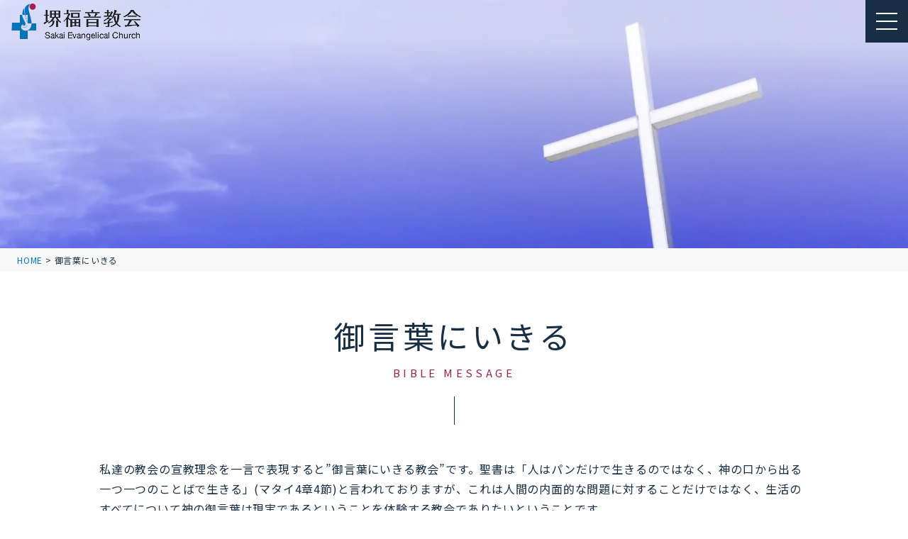

--- FILE ---
content_type: text/html; charset=UTF-8
request_url: https://sakaigospel.com/ideal/word
body_size: 34544
content:
<!DOCTYPE html>
<html lang="ja">
<head>
<meta charset="UTF-8">
<meta name="viewport" content="width=device-width,initial-scale=1" />
<!--favicon-->
<link rel="apple-touch-icon" sizes="60x60" href="https://sakaigospel.com/wordpress02/wp-content/themes/sfc/assets/images/favicon/apple-touch-icon.png">
<link rel="icon" type="image/png" sizes="32x32" href="https://sakaigospel.com/wordpress02/wp-content/themes/sfc/assets/images/favicon/favicon-32x32.png">
<link rel="icon" type="image/png" sizes="16x16" href="https://sakaigospel.com/wordpress02/wp-content/themes/sfc/assets/images/favicon/favicon-16x16.png">
<link rel="manifest" href="https://sakaigospel.com/wordpress02/wp-content/themes/sfc/assets/images/favicon/site.webmanifest">
<link rel="mask-icon" href="https://sakaigospel.com/wordpress02/wp-content/themes/sfc/assets/images/favicon/safari-pinned-tab.svg" color="#5bbad5">
<meta name="msapplication-TileColor" content="#ffffff">
<meta name="theme-color" content="#ffffff">
<meta name='robots' content='index, follow, max-image-preview:large, max-snippet:-1, max-video-preview:-1' />
	<style>img:is([sizes="auto" i], [sizes^="auto," i]) { contain-intrinsic-size: 3000px 1500px }</style>
	
	<!-- This site is optimized with the Yoast SEO plugin v24.9 - https://yoast.com/wordpress/plugins/seo/ -->
	<title>御言葉にいきる 一覧 | 堺福音教会</title>
	<meta name="description" content="神の御言葉は現実であるということを体験する堺福音教会のメッセージの一端をご覧いただけます。" />
	<link rel="canonical" href="https://sakaigospel.com/ideal/word" />
	<meta property="og:locale" content="ja_JP" />
	<meta property="og:type" content="website" />
	<meta property="og:title" content="御言葉にいきる 一覧 | 堺福音教会" />
	<meta property="og:description" content="神の御言葉は現実であるということを体験する堺福音教会のメッセージの一端をご覧いただけます。" />
	<meta property="og:url" content="https://sakaigospel.com/ideal/word" />
	<meta property="og:site_name" content="堺福音教会" />
	<meta name="twitter:card" content="summary_large_image" />
	<script type="application/ld+json" class="yoast-schema-graph">{"@context":"https://schema.org","@graph":[{"@type":"CollectionPage","@id":"https://sakaigospel.com/ideal/word","url":"https://sakaigospel.com/ideal/word","name":"御言葉にいきる 一覧 | 堺福音教会","isPartOf":{"@id":"https://sakaigospel.com/#website"},"description":"神の御言葉は現実であるということを体験する堺福音教会のメッセージの一端をご覧いただけます。","breadcrumb":{"@id":"https://sakaigospel.com/ideal/word#breadcrumb"},"inLanguage":"ja"},{"@type":"BreadcrumbList","@id":"https://sakaigospel.com/ideal/word#breadcrumb","itemListElement":[{"@type":"ListItem","position":1,"name":"HOME","item":"https://sakaigospel.com/"},{"@type":"ListItem","position":2,"name":"御言葉にいきる"}]},{"@type":"WebSite","@id":"https://sakaigospel.com/#website","url":"https://sakaigospel.com/","name":"堺福音教会","description":"","potentialAction":[{"@type":"SearchAction","target":{"@type":"EntryPoint","urlTemplate":"https://sakaigospel.com/?s={search_term_string}"},"query-input":{"@type":"PropertyValueSpecification","valueRequired":true,"valueName":"search_term_string"}}],"inLanguage":"ja"}]}</script>
	<!-- / Yoast SEO plugin. -->


<link rel='dns-prefetch' href='//www.google.com' />
<link rel='dns-prefetch' href='//cdnjs.cloudflare.com' />
<link rel="alternate" type="application/rss+xml" title="堺福音教会 &raquo; 御言葉にいきる フィード" href="https://sakaigospel.com/ideal/word/feed/" />
<link rel='stylesheet' id='wp-block-library-css' href='https://sakaigospel.com/wordpress02/wp-includes/css/dist/block-library/style.min.css?ver=6.8.3' type='text/css' media='all' />
<style id='classic-theme-styles-inline-css' type='text/css'>
/*! This file is auto-generated */
.wp-block-button__link{color:#fff;background-color:#32373c;border-radius:9999px;box-shadow:none;text-decoration:none;padding:calc(.667em + 2px) calc(1.333em + 2px);font-size:1.125em}.wp-block-file__button{background:#32373c;color:#fff;text-decoration:none}
</style>
<style id='snow-monkey-forms-control-checkboxes-style-inline-css' type='text/css'>
.smf-form .smf-checkboxes-control--horizontal .smf-checkboxes-control__control>.smf-label{display:inline-block;margin-right:var(--_margin-1)}.smf-form .smf-checkboxes-control--vertical .smf-checkboxes-control__control>.smf-label{display:block}.smf-form .smf-checkbox-control{align-items:flex-start;display:inline-flex;gap:var(--_s-2)}.smf-form .smf-checkbox-control__control{--_border-radius:var(--_global--border-radius);--_border-color:var(--_form-control-border-color);border:1px solid var(--_border-color);border-radius:var(--_border-radius);outline:0;--_transition-duration:var(--_global--transition-duration);--_transition-function-timing:var(--_global--transition-function-timing);--_transition-delay:var(--_global--transition-delay);transition:border var(--_transition-duration) var(--_transition-function-timing) var(--_transition-delay)}.smf-form .smf-checkbox-control__control:hover{--_border-color:var(--_form-control-border-color-hover)}.smf-form .smf-checkbox-control__control:active,.smf-form .smf-checkbox-control__control:focus,.smf-form .smf-checkbox-control__control:focus-within,.smf-form .smf-checkbox-control__control[aria-selected=true]{--_border-color:var(--_form-control-border-color-focus)}.smf-form .smf-checkbox-control__control>input,.smf-form .smf-checkbox-control__control>textarea{border:none;outline:none}.smf-form .smf-checkbox-control__control{appearance:none;background-color:var(--_color-white);border-radius:3px;box-shadow:inset 0 1px 1px rgba(0,0,0,.035);cursor:pointer;display:inline-block;flex:0 0 auto;height:16px;margin:calc(var(--_half-leading)*1em) 0 0;position:relative;width:16px}.smf-form .smf-checkbox-control__control:before{border-color:var(--_color-white);border-style:solid;border-width:0 2px 2px 0;height:8px;left:calc(50% - 3px);margin:0!important;top:calc(50% - 5px);transform:rotate(45deg);visibility:hidden;width:6px}.smf-form .smf-checkbox-control__control:checked{background-color:#3a87fd;border-color:#3a87fd}.smf-form .smf-checkbox-control__control:checked:before{content:"";display:block;position:absolute;visibility:visible}.smf-form .smf-checkbox-control__control:disabled{background-color:var(--_lightest-color-gray)}.smf-form .smf-checkbox-control__control:disabled:before{border-color:var(--_dark-color-gray)}.smf-form .smf-checkbox-control__control{flex:none;margin-top:calc(var(--_half-leading)*1em)}

</style>
<style id='snow-monkey-forms-control-file-style-inline-css' type='text/css'>
.smf-form .smf-file-control{align-items:center;display:flex;flex-wrap:wrap;gap:1em;justify-content:space-between;position:relative}.smf-form .smf-file-control__filename,.smf-form .smf-file-control__label{display:none}.smf-form .smf-file-control>label{align-items:center;display:flex;flex-wrap:wrap;gap:1em;outline:none;position:relative}.smf-form .smf-file-control>label:before{content:"";display:block;inset:-3px;position:absolute}.smf-form .smf-file-control>label:active:before,.smf-form .smf-file-control>label:focus-within:before,.smf-form .smf-file-control>label:focus:before{border:1px solid var(--_form-control-border-color-focus);border-radius:var(--_global--border-radius)}.smf-form .smf-file-control>label>*{flex:0 0 auto}.smf-form .smf-file-control__control{display:none}.smf-form .smf-file-control__label{background-color:var(--_lighter-color-gray);background-image:linear-gradient(180deg,#fff,var(--_lighter-color-gray));border-radius:var(--_global--border-radius);color:var(--_color-text);cursor:pointer;display:inline-block;padding:var(--_padding-2) var(--_padding-1);text-decoration:none;--_border-radius:var(--_global--border-radius);--_border-color:var(--_form-control-border-color);border:1px solid var(--_border-color);border-radius:var(--_border-radius);outline:0;--_transition-duration:var(--_global--transition-duration);--_transition-function-timing:var(--_global--transition-function-timing);--_transition-delay:var(--_global--transition-delay);transition:border var(--_transition-duration) var(--_transition-function-timing) var(--_transition-delay)}.smf-form .smf-file-control__label:hover{--_border-color:var(--_form-control-border-color-hover)}.smf-form .smf-file-control__label:active,.smf-form .smf-file-control__label:focus,.smf-form .smf-file-control__label:focus-within,.smf-form .smf-file-control__label[aria-selected=true]{--_border-color:var(--_form-control-border-color-focus)}.smf-form .smf-file-control__label>input,.smf-form .smf-file-control__label>textarea{border:none;outline:none}.smf-form .smf-file-control__filename--no-file{display:inline-block}.smf-form .smf-file-control__filename--has-file{display:none}.smf-form .smf-file-control__clear{cursor:pointer;display:none;text-decoration:underline}.smf-form .smf-file-control__value{margin-top:.25em}.smf-form .smf-file-control--set .smf-file-control__filename--no-file{display:none}.smf-form .smf-file-control--set .smf-file-control__clear,.smf-form .smf-file-control--set .smf-file-control__filename--has-file{display:inline-block}.smf-form .smf-file-control--uploaded label{display:none}.smf-form .smf-file-control--uploaded .smf-file-control__clear{display:inline-block}

</style>
<style id='snow-monkey-forms-item-style-inline-css' type='text/css'>
.smf-item label{cursor:pointer}.smf-item__description{color:var(--_dark-color-gray);margin-top:var(--_margin-2);--_font-size-level:-1;font-size:var(--_font-size);line-height:var(--_line-height)}

</style>
<style id='snow-monkey-forms-control-radio-buttons-style-inline-css' type='text/css'>
.smf-form .smf-radio-buttons-control--horizontal .smf-radio-buttons-control__control>.smf-label{display:inline-block;margin-right:var(--_margin-1)}.smf-form .smf-radio-buttons-control--vertical .smf-radio-buttons-control__control>.smf-label{display:block}.smf-form .smf-radio-button-control{align-items:flex-start;display:inline-flex;gap:var(--_s-2)}.smf-form .smf-radio-button-control__control{--_border-radius:var(--_global--border-radius);--_border-color:var(--_form-control-border-color);border:1px solid var(--_border-color);border-radius:var(--_border-radius);outline:0;--_transition-duration:var(--_global--transition-duration);--_transition-function-timing:var(--_global--transition-function-timing);--_transition-delay:var(--_global--transition-delay);transition:border var(--_transition-duration) var(--_transition-function-timing) var(--_transition-delay)}.smf-form .smf-radio-button-control__control:hover{--_border-color:var(--_form-control-border-color-hover)}.smf-form .smf-radio-button-control__control:active,.smf-form .smf-radio-button-control__control:focus,.smf-form .smf-radio-button-control__control:focus-within,.smf-form .smf-radio-button-control__control[aria-selected=true]{--_border-color:var(--_form-control-border-color-focus)}.smf-form .smf-radio-button-control__control>input,.smf-form .smf-radio-button-control__control>textarea{border:none;outline:none}.smf-form .smf-radio-button-control__control{appearance:none;background-color:var(--_color-white);border-radius:100%;box-shadow:inset 0 1px 1px rgba(0,0,0,.035);cursor:pointer;display:inline-block;flex:0 0 auto;height:16px;margin:calc(var(--_half-leading)*1em) 0 0;position:relative;width:16px}.smf-form .smf-radio-button-control__control:before{background-color:var(--_color-white);border-radius:100%;height:6px;left:calc(50% - 3px);margin:0!important;overflow:hidden;top:calc(50% - 3px);visibility:hidden;width:6px}.smf-form .smf-radio-button-control__control:checked{background-color:#3a87fd;border-color:#3a87fd}.smf-form .smf-radio-button-control__control:checked:before{content:"";display:block;position:absolute;visibility:visible}.smf-form .smf-radio-button-control__control:disabled{background-color:var(--_lightest-color-gray)}.smf-form .smf-radio-button-control__control:disabled:before{background-color:var(--_dark-color-gray)}.smf-form .smf-radio-button-control__control{flex:none;margin-top:calc(var(--_half-leading)*1em)}

</style>
<style id='snow-monkey-forms-control-select-style-inline-css' type='text/css'>
.smf-form .smf-select-control{display:inline-block;position:relative}.smf-form .smf-select-control__toggle{display:none}.smf-form .smf-select-control__control{appearance:none;background-color:#0000;cursor:pointer;display:inline-block;max-width:100%;padding:.75rem 1rem;padding-right:var(--_s1);position:relative;z-index:1;--_border-radius:var(--_global--border-radius);--_border-color:var(--_form-control-border-color);border:1px solid var(--_border-color);border-radius:var(--_border-radius);outline:0;--_transition-duration:var(--_global--transition-duration);--_transition-function-timing:var(--_global--transition-function-timing);--_transition-delay:var(--_global--transition-delay);transition:border var(--_transition-duration) var(--_transition-function-timing) var(--_transition-delay)}.smf-form .smf-select-control__control:hover{--_border-color:var(--_form-control-border-color-hover)}.smf-form .smf-select-control__control:active,.smf-form .smf-select-control__control:focus,.smf-form .smf-select-control__control:focus-within,.smf-form .smf-select-control__control[aria-selected=true]{--_border-color:var(--_form-control-border-color-focus)}.smf-form .smf-select-control__control>input,.smf-form .smf-select-control__control>textarea{border:none;outline:none}.smf-form .smf-select-control__control:focus+.smf-select-control__toggle:before{border-color:#3a87fd}.smf-form .smf-select-control__control:disabled+.smf-select-control__toggle{background-color:var(--_lightest-color-gray)}.smf-form .smf-select-control__toggle{background-color:var(--_color-white);bottom:0;display:block;left:0;position:absolute;right:0;top:0;z-index:0}.smf-form .smf-select-control__toggle:before{border-color:currentcolor;border-style:solid;border-width:0 1px 1px 0;content:"";display:block;height:6px;position:absolute;right:calc(var(--_s-1) - 6px);top:calc(50% - 4px);transform:rotate(45deg);width:6px}.smf-select-control__control{color:inherit}

</style>
<style id='snow-monkey-forms-control-text-style-inline-css' type='text/css'>
.smf-form .smf-text-control__control{background-color:var(--_color-white);box-shadow:inset 0 1px 1px rgba(0,0,0,.035);max-width:100%;padding:.75rem 1rem;--_border-radius:var(--_global--border-radius);--_border-color:var(--_form-control-border-color);border:1px solid var(--_border-color);border-radius:var(--_border-radius);outline:0;--_transition-duration:var(--_global--transition-duration);--_transition-function-timing:var(--_global--transition-function-timing);--_transition-delay:var(--_global--transition-delay);transition:border var(--_transition-duration) var(--_transition-function-timing) var(--_transition-delay)}.smf-form .smf-text-control__control:hover{--_border-color:var(--_form-control-border-color-hover)}.smf-form .smf-text-control__control:active,.smf-form .smf-text-control__control:focus,.smf-form .smf-text-control__control:focus-within,.smf-form .smf-text-control__control[aria-selected=true]{--_border-color:var(--_form-control-border-color-focus)}.smf-form .smf-text-control__control>input,.smf-form .smf-text-control__control>textarea{border:none;outline:none}.smf-form .smf-text-control__control:disabled{background-color:var(--_lightest-color-gray)}textarea.smf-form .smf-text-control__control{height:auto;width:100%}.smf-text-control{line-height:1}

</style>
<style id='snow-monkey-forms-control-textarea-style-inline-css' type='text/css'>
.smf-form .smf-textarea-control__control{background-color:var(--_color-white);box-shadow:inset 0 1px 1px rgba(0,0,0,.035);display:block;max-width:100%;padding:.75rem 1rem;width:100%;--_border-radius:var(--_global--border-radius);--_border-color:var(--_form-control-border-color);border:1px solid var(--_border-color);border-radius:var(--_border-radius);outline:0;--_transition-duration:var(--_global--transition-duration);--_transition-function-timing:var(--_global--transition-function-timing);--_transition-delay:var(--_global--transition-delay);transition:border var(--_transition-duration) var(--_transition-function-timing) var(--_transition-delay)}.smf-form .smf-textarea-control__control:hover{--_border-color:var(--_form-control-border-color-hover)}.smf-form .smf-textarea-control__control:active,.smf-form .smf-textarea-control__control:focus,.smf-form .smf-textarea-control__control:focus-within,.smf-form .smf-textarea-control__control[aria-selected=true]{--_border-color:var(--_form-control-border-color-focus)}.smf-form .smf-textarea-control__control>input,.smf-form .smf-textarea-control__control>textarea{border:none;outline:none}.smf-form .smf-textarea-control__control:disabled{background-color:var(--_lightest-color-gray)}textarea.smf-form .smf-textarea-control__control{height:auto;width:100%}

</style>
<link rel='stylesheet' id='sass-basis-core-css' href='https://sakaigospel.com/wordpress02/wp-content/plugins/snow-monkey-forms/dist/css/fallback.css?ver=1745810498' type='text/css' media='all' />
<link rel='stylesheet' id='snow-monkey-forms-css' href='https://sakaigospel.com/wordpress02/wp-content/plugins/snow-monkey-forms/dist/css/app.css?ver=1745810498' type='text/css' media='all' />
<link rel='stylesheet' id='main-style-css' href='https://sakaigospel.com/wordpress02/wp-content/themes/sfc/assets/css/style.min.css?ver=6.8.3' type='text/css' media='all' />
<link rel='stylesheet' id='font-awesome-css' href='//cdnjs.cloudflare.com/ajax/libs/font-awesome/6.5.1/css/all.min.css?ver=6.8.3' type='text/css' media='all' />
<link rel="https://api.w.org/" href="https://sakaigospel.com/wp-json/" /><link rel="EditURI" type="application/rsd+xml" title="RSD" href="https://sakaigospel.com/wordpress02/xmlrpc.php?rsd" />
<meta name="generator" content="WordPress 6.8.3" />
<style type="text/css">.recentcomments a{display:inline !important;padding:0 !important;margin:0 !important;}</style></head>

<body class="archive post-type-archive post-type-archive-word wp-theme-sfc">
<header class="l-header">
	<div class="l-header__logo"><a href="https://sakaigospel.com/"><img src="https://sakaigospel.com/wordpress02/wp-content/themes/sfc/assets/images/common/logo.png" alt="堺福音協会" /></a></div>
	<div class="nav-ham" id="nav-toggle">
		<span></span>
		<span></span>
		<span></span>
	</div>
	<nav class="l-header__nav">
		<ul class="l-header__list">
			<li class="l-header__item">
				<a class="l-header__link" href="https://sakaigospel.com/ideal/"><span>堺福音教会について</span></a>
			</li>
			<li class="l-header__item">
				<a class="l-header__link" href="https://sakaigospel.com/worship/"><span>はじめての方へ</span></a>
			</li>
			<li class="l-header__item">
				<a class="l-header__link" href="https://sakaigospel.com/community/"><span>教会コミュニティ</span></a>
			</li>
			<li class="l-header__item sp">
				<a class="l-header__link" href="https://sakaigospel.com/school/"><span>教会学校</span></a>
			</li>
			<li class="l-header__item">
				<a class="l-header__link" href="https://sakaigospel.com/event/"><span>イベント案内</span></a>
			</li>
			<li class="l-header__item">
				<a class="l-header__link" href="https://sakaigospel.com/online_worship/"><span>礼拝動画</span></a>
			</li>
			<li class="l-header__item sp">
				<a class="l-header__link" href="https://sakaigospel.com/ideal/word/"><span>御言葉にいきる</span></a>
			</li>
			<li class="l-header__item sp">
				<a class="l-header__link" href="https://sakaigospel.com/bible/"><span>聖書を読んでみませんか？</span></a>
			</li>
			<li class="l-header__item sp">
				<a  class="l-header__link" href="https://www.facebook.com/sakaigospel/" target="_blank" rel="noopener noreferrer">フェイスブック</span></a>
			</li>
			<li class="l-header__item sp">
				<a class="l-header__link" href="https://sakaigospel.com/staff/"><span>スタッフ紹介</span></a>
			</li>
			<li class="l-header__item">
				<a class="l-header__link" href="https://sakaigospel.com/access/"><span>アクセス</span></a>
			</li>
			<li class="l-header__item c-button">
				<a href="https://sakaigospel.com/contact/"><span>お問い合わせ</span></a>
			</li>
		</ul>
	</nav>
</header><main class="l-main p-archive p-word">
<div class="p-word__fv"></div>
<div class="c-breadcrumbs"><span><span><a href="https://sakaigospel.com/">HOME</a></span> &gt; <span class="breadcrumb_last" aria-current="page">御言葉にいきる</span></span></div><div class="inner">
<div class="c-title">
<h1>御言葉にいきる<span>BIBLE MESSAGE</span></h1>
</div>
																																																					<section class="p-page__img">
																																																					<p>私達の教会の宣教理念を一言で表現すると”御言葉にいきる教会”です。聖書は「人はパンだけで生きるのではなく、神の口から出る一つ一つのことばで生きる」(マタイ4章4節)と言われておりますが、これは人間の内面的な問題に対することだけではなく、生活のすべてについて神の御言葉は現実であるということを体験する教会でありたいということです。</p>
																																																					<div class="p-page__img-flex">
																																																					<picture><img src="https://sakaigospel.com/wordpress02/wp-content/themes/sfc/assets/images/page/word/word_img.png" alt="堺福音教会"></picture>
																																																					<div class="p-page__img-text">
																																																					<p>礼拝堂の入りロホールにあるステンドグラスの “恵みの流れ”はこれを表現しています。<br>このページでは説教集などからその一端をご紹介します。</p>
																																																					</div>
																																																					</div>
																																																					</section>
<div class="p-archive__list">
<div class="p-archive__main">
																																																					<article class="p-archive__article">
																																																					<h4>人知を超えた神の愛</h4>
																																																					<p class="content">　エペソ人への手紙三章の十七節～十九節までを読みましょう。　

　信仰によって、あなたがたの心のうちにキリストを住ま…</p>
																																																					<p class="more"><a href="https://sakaigospel.com/ideal/word/4152">全文を読む</a></p>
																																																					</article>
																																																					<article class="p-archive__article">
																																																					<h4>神の作品であるあなた</h4>
																																																					<p class="content">　エペソ二章八節～十節を読みましょう。　
　この恵みのゆえに、あなたがたは信仰によって救われたのです。それはあなたがた…</p>
																																																					<p class="more"><a href="https://sakaigospel.com/ideal/word/4132">全文を読む</a></p>
																																																					</article>
																																																					<article class="p-archive__article">
																																																					<h4>宝を納める器</h4>
																																																					<p class="content">　Ⅱコリント四章五節～七節を読みしましょう。　

　私たちは自分自身を宣べ伝えているのではなく、主なるイエス・キリス…</p>
																																																					<p class="more"><a href="https://sakaigospel.com/ideal/word/4120">全文を読む</a></p>
																																																					</article>
																																																					<article class="p-archive__article">
																																																					<h4>器を傾けたマルタ</h4>
																																																					<p class="content">　土の器は、造り主である神様が、いわゆるハンドメイドで作られたもので、非常に大切にされ、愛されている尊い存在であることを…</p>
																																																					<p class="more"><a href="https://sakaigospel.com/ideal/word/4103">全文を読む</a></p>
																																																					</article>
																																																					<article class="p-archive__article">
																																																					<h4>器を砕いたマリア</h4>
																																																					<p class="content">　ヨハネの福音書十二章一節～三節を読み、ベタニアファミリーの中のマリアのことを考えて見ましょう。
　　　　さて、イエス…</p>
																																																					<p class="more"><a href="https://sakaigospel.com/ideal/word/4059">全文を読む</a></p>
																																																					</article>
																																																					<article class="p-archive__article">
																																																					<h4>器から飲んだラザロ</h4>
																																																					<p class="content">　ラザロが生き返ったことを記している、ヨハネの福音書十一章一節～四十四節を、少し飛ばしながら読んで、物語の流れを理解しま…</p>
																																																					<p class="more"><a href="https://sakaigospel.com/ideal/word/4027">全文を読む</a></p>
																																																					</article>
																																																					<article class="p-archive__article">
																																																					<h4>人の弱さを通して働かれる神</h4>
																																																					<p class="content">　出エジプト４章を読みたいのですが、ここに出てくるモーセの生涯を少しだけ思い出して下さい。モーセが生まれた頃、イスラエル…</p>
																																																					<p class="more"><a href="https://sakaigospel.com/ideal/word/4013">全文を読む</a></p>
																																																					</article>
																																																					<article class="p-archive__article">
																																																					<h4>キリストに仕えるために救われる</h4>
																																																					<p class="content">　今朝は、堺福音教会の皆さんと一緒に礼拝できることを心から感謝しています。通訳をして下さっている石川秀和先生との出会いを…</p>
																																																					<p class="more"><a href="https://sakaigospel.com/ideal/word/3989">全文を読む</a></p>
																																																					</article>
<div class="p-archive__pagination">
</div>
</div>
<aside class="p-archive__sidebar">
<div class="p-archive__sidebar-update">
<div class="c-title-page -border w100">
<h3>最新の更新</h3>
</div>
<ul>
																															<li><a href="https://sakaigospel.com/ideal/word/4152"><span class="title">人知を超えた神の愛</span></a></li>
																																																													<li><a href="https://sakaigospel.com/ideal/word/4132"><span class="title">神の作品であるあなた</span></a></li>
																																																													<li><a href="https://sakaigospel.com/ideal/word/4120"><span class="title">宝を納める器</span></a></li>
																																																													<li><a href="https://sakaigospel.com/ideal/word/4103"><span class="title">器を傾けたマルタ</span></a></li>
																																																													<li><a href="https://sakaigospel.com/ideal/word/4059"><span class="title">器を砕いたマリア</span></a></li>
																																																													<li><a href="https://sakaigospel.com/ideal/word/4027"><span class="title">器から飲んだラザロ</span></a></li>
																														</ul>
</div>
<div class="p-archive__sidebar-monthly">
<div class="c-title-page -border w100">
<h3>月ごとの一覧</h3>
</div>
<ul>

	<li><a href='https://sakaigospel.com/ideal/word/date/2023/11'>2023年11月</a></li>
</ul>
</div>
</aside>

</div>
</div>
</main>
<a href="#" class="c-pagetop"></a>
<div class="l-contact">
<div class="inner">
<dl class="l-contact__list">
<dt>電話でのお問い合わせ</dt>
<dd><strong><a href="tel:0722900888">072-290-0888</a></strong><small>火・水・金・土・日（月曜・木曜はお休み）<br>受付時間：10:00〜17:00</small></dd>
</dl>
<dl class="l-contact__list">
<dt>WEBでのお問い合わせ</dt>
<dd>
<div class="c-button"><a href="https://sakaigospel.com/contact/"><span>お問い合わせ</a></div>
</dd>
</dl>
</div>
</div>

<footer class="l-footer">
<div class="l-footer__bg">
<div class="inner">
<div class="l-footer__left">
<div class="l-footer__logo"><a href="https://sakaigospel.com/"><span>堺福音教会</a></div>
<p>〒590-0116<br>大阪府堺市南区若松台3丁34-14</p>
<dl class="l-footer__tel">
<dt>TEL</dt>
<dd><a href="tel:0722900888">072-290-0888</a></dd>
</dl>
<dl class="l-footer__fax">
<dt>FAX</dt>
<dd>072-290-0855</dd>
</dl>
<h4>堺福音教会の<br>公式SNSアカウントはこちら</h4>
<ul class="l-footer__sns">
<li><a href="https://www.instagram.com/sakaigospel/" target="_blank" rel="noopener noreferrer" class="hover-transition"><img src="https://sakaigospel.com/wordpress02/wp-content/themes/sfc/assets/images/common/instagram.svg" alt="Instagram" width="41" /></span></a></li>
<li><a href="https://www.facebook.com/sakaigospel/" target="_blank" rel="noopener noreferrer" class="hover-transition"><img src="https://sakaigospel.com/wordpress02/wp-content/themes/sfc/assets/images/common/facebook.svg" alt="Facebook" width="19" /></span></a></li>
</ul>
<div class="c-button -border"><a href="https://sakaigospel.com/access/"><span>アクセス</a></div>
</div>
<div class="l-footer__right">
<table class="l-footer__timetable">
<caption>礼拝開始時間</caption>
<tbody>
<tr>
<th>早朝礼拝</th>
<td>午前 7:00</td>
</tr>
<tr>
<th>第１礼拝</th>
<td>午前 9:00</td>
</tr>
<tr>
<th>第２礼拝</th>
<td>午前 11:00</td>
</tr>
<tr>
<th>教会学校</th>
<td>午前 9:00</td>
</tr>
</tbody>
</table>
<nav class="l-footer__nav">
<ul class="l-footer__nav-list">
<li><a href="https://sakaigospel.com/ideal/"><span>堺福音教会について</span></a></li>
<li><a href="https://sakaigospel.com/staff/"><span>スタッフ紹介</span></a></li>
<li><a href="https://sakaigospel.com/worship/"><span>はじめての方へ</span></a></li>
<li><a href="https://sakaigospel.com/bible/"><span>聖書を読んでみませんか？</span></a></li>
<li><a href="https://sakaigospel.com/school/"><span>教会学校</span></a></li>
<li><a href="https://sakaigospel.com/community/"><span>教会コミュニティ</span></a></li>
<li><a href="https://sakaigospel.com/online_worship/"><span>礼拝動画</span></a></li>
<li><a href="https://sakaigospel.com/ideal/word/"><span>御言葉にいきる</span></a></li>
<li><a href="https://www.facebook.com/sakaigospel/" target="_blank" rel="noopener noreferrer"><span>フェイスブック</span></a></li>
<li><a href="https://sakaigospel.com/event/"><span>イベント案内</span></a></li>
</ul>
</nav>
<p class="l-footer__quote">聖句は日本聖書刊行会発行の新改訳聖書から引用しています</p>
</div>
</div>
</div>
<div class="l-footer__copy">
<div class="inner">
<p><small>Copyright&copy; 2001-2023 SAKAI EVANGELICAL CHURCH. All Rights Reserved.</small></p>
</div>
</div>
</footer>
<script type="speculationrules">
{"prefetch":[{"source":"document","where":{"and":[{"href_matches":"\/*"},{"not":{"href_matches":["\/wordpress02\/wp-*.php","\/wordpress02\/wp-admin\/*","\/wordpress02\/wp-content\/uploads\/*","\/wordpress02\/wp-content\/*","\/wordpress02\/wp-content\/plugins\/*","\/wordpress02\/wp-content\/themes\/sfc\/*","\/*\\?(.+)"]}},{"not":{"selector_matches":"a[rel~=\"nofollow\"]"}},{"not":{"selector_matches":".no-prefetch, .no-prefetch a"}}]},"eagerness":"conservative"}]}
</script>
<script type="text/javascript" id="snow-monkey-forms-js-before">
/* <![CDATA[ */
var snowmonkeyforms = {"view_json_url":"https:\/\/sakaigospel.com\/wp-json\/snow-monkey-form\/v1\/view?ver=1770144100","nonce":"2d76a8e263"}
/* ]]> */
</script>
<script type="text/javascript" src="https://sakaigospel.com/wordpress02/wp-content/plugins/snow-monkey-forms/dist/js/app.js?ver=1745810498" id="snow-monkey-forms-js"></script>
<script type="text/javascript" src="https://www.google.com/recaptcha/api.js?render=6LfAD3kpAAAAAOAOaZKARneGexCAO1CWT_Sp7HhB&amp;ver=3.0" id="google-recaptcha-js"></script>
<script type="text/javascript" src="https://sakaigospel.com/wordpress02/wp-includes/js/dist/hooks.min.js?ver=4d63a3d491d11ffd8ac6" id="wp-hooks-js"></script>
<script type="text/javascript" src="https://sakaigospel.com/wordpress02/wp-includes/js/dist/i18n.min.js?ver=5e580eb46a90c2b997e6" id="wp-i18n-js"></script>
<script type="text/javascript" id="wp-i18n-js-after">
/* <![CDATA[ */
wp.i18n.setLocaleData( { 'text direction\u0004ltr': [ 'ltr' ] } );
/* ]]> */
</script>
<script type="text/javascript" src="https://sakaigospel.com/wordpress02/wp-content/plugins/snow-monkey-forms/dist/js/recaptcha.js?ver=1745810498" id="snow-monkey-forms@recaptcha-js"></script>
<script type="text/javascript" id="snow-monkey-forms@recaptcha-js-after">
/* <![CDATA[ */
var snowmonkeyforms_recaptcha = {"siteKey":"6LfAD3kpAAAAAOAOaZKARneGexCAO1CWT_Sp7HhB"}
/* ]]> */
</script>
<script type="text/javascript" src="https://sakaigospel.com/wordpress02/wp-content/themes/sfc/assets/js/style.js?ver=6.8.3" id="main-script-js"></script>
</body>

</html>

--- FILE ---
content_type: text/html; charset=utf-8
request_url: https://www.google.com/recaptcha/api2/anchor?ar=1&k=6LfAD3kpAAAAAOAOaZKARneGexCAO1CWT_Sp7HhB&co=aHR0cHM6Ly9zYWthaWdvc3BlbC5jb206NDQz&hl=en&v=N67nZn4AqZkNcbeMu4prBgzg&size=invisible&anchor-ms=20000&execute-ms=30000&cb=wdxt4sehplbn
body_size: 48916
content:
<!DOCTYPE HTML><html dir="ltr" lang="en"><head><meta http-equiv="Content-Type" content="text/html; charset=UTF-8">
<meta http-equiv="X-UA-Compatible" content="IE=edge">
<title>reCAPTCHA</title>
<style type="text/css">
/* cyrillic-ext */
@font-face {
  font-family: 'Roboto';
  font-style: normal;
  font-weight: 400;
  font-stretch: 100%;
  src: url(//fonts.gstatic.com/s/roboto/v48/KFO7CnqEu92Fr1ME7kSn66aGLdTylUAMa3GUBHMdazTgWw.woff2) format('woff2');
  unicode-range: U+0460-052F, U+1C80-1C8A, U+20B4, U+2DE0-2DFF, U+A640-A69F, U+FE2E-FE2F;
}
/* cyrillic */
@font-face {
  font-family: 'Roboto';
  font-style: normal;
  font-weight: 400;
  font-stretch: 100%;
  src: url(//fonts.gstatic.com/s/roboto/v48/KFO7CnqEu92Fr1ME7kSn66aGLdTylUAMa3iUBHMdazTgWw.woff2) format('woff2');
  unicode-range: U+0301, U+0400-045F, U+0490-0491, U+04B0-04B1, U+2116;
}
/* greek-ext */
@font-face {
  font-family: 'Roboto';
  font-style: normal;
  font-weight: 400;
  font-stretch: 100%;
  src: url(//fonts.gstatic.com/s/roboto/v48/KFO7CnqEu92Fr1ME7kSn66aGLdTylUAMa3CUBHMdazTgWw.woff2) format('woff2');
  unicode-range: U+1F00-1FFF;
}
/* greek */
@font-face {
  font-family: 'Roboto';
  font-style: normal;
  font-weight: 400;
  font-stretch: 100%;
  src: url(//fonts.gstatic.com/s/roboto/v48/KFO7CnqEu92Fr1ME7kSn66aGLdTylUAMa3-UBHMdazTgWw.woff2) format('woff2');
  unicode-range: U+0370-0377, U+037A-037F, U+0384-038A, U+038C, U+038E-03A1, U+03A3-03FF;
}
/* math */
@font-face {
  font-family: 'Roboto';
  font-style: normal;
  font-weight: 400;
  font-stretch: 100%;
  src: url(//fonts.gstatic.com/s/roboto/v48/KFO7CnqEu92Fr1ME7kSn66aGLdTylUAMawCUBHMdazTgWw.woff2) format('woff2');
  unicode-range: U+0302-0303, U+0305, U+0307-0308, U+0310, U+0312, U+0315, U+031A, U+0326-0327, U+032C, U+032F-0330, U+0332-0333, U+0338, U+033A, U+0346, U+034D, U+0391-03A1, U+03A3-03A9, U+03B1-03C9, U+03D1, U+03D5-03D6, U+03F0-03F1, U+03F4-03F5, U+2016-2017, U+2034-2038, U+203C, U+2040, U+2043, U+2047, U+2050, U+2057, U+205F, U+2070-2071, U+2074-208E, U+2090-209C, U+20D0-20DC, U+20E1, U+20E5-20EF, U+2100-2112, U+2114-2115, U+2117-2121, U+2123-214F, U+2190, U+2192, U+2194-21AE, U+21B0-21E5, U+21F1-21F2, U+21F4-2211, U+2213-2214, U+2216-22FF, U+2308-230B, U+2310, U+2319, U+231C-2321, U+2336-237A, U+237C, U+2395, U+239B-23B7, U+23D0, U+23DC-23E1, U+2474-2475, U+25AF, U+25B3, U+25B7, U+25BD, U+25C1, U+25CA, U+25CC, U+25FB, U+266D-266F, U+27C0-27FF, U+2900-2AFF, U+2B0E-2B11, U+2B30-2B4C, U+2BFE, U+3030, U+FF5B, U+FF5D, U+1D400-1D7FF, U+1EE00-1EEFF;
}
/* symbols */
@font-face {
  font-family: 'Roboto';
  font-style: normal;
  font-weight: 400;
  font-stretch: 100%;
  src: url(//fonts.gstatic.com/s/roboto/v48/KFO7CnqEu92Fr1ME7kSn66aGLdTylUAMaxKUBHMdazTgWw.woff2) format('woff2');
  unicode-range: U+0001-000C, U+000E-001F, U+007F-009F, U+20DD-20E0, U+20E2-20E4, U+2150-218F, U+2190, U+2192, U+2194-2199, U+21AF, U+21E6-21F0, U+21F3, U+2218-2219, U+2299, U+22C4-22C6, U+2300-243F, U+2440-244A, U+2460-24FF, U+25A0-27BF, U+2800-28FF, U+2921-2922, U+2981, U+29BF, U+29EB, U+2B00-2BFF, U+4DC0-4DFF, U+FFF9-FFFB, U+10140-1018E, U+10190-1019C, U+101A0, U+101D0-101FD, U+102E0-102FB, U+10E60-10E7E, U+1D2C0-1D2D3, U+1D2E0-1D37F, U+1F000-1F0FF, U+1F100-1F1AD, U+1F1E6-1F1FF, U+1F30D-1F30F, U+1F315, U+1F31C, U+1F31E, U+1F320-1F32C, U+1F336, U+1F378, U+1F37D, U+1F382, U+1F393-1F39F, U+1F3A7-1F3A8, U+1F3AC-1F3AF, U+1F3C2, U+1F3C4-1F3C6, U+1F3CA-1F3CE, U+1F3D4-1F3E0, U+1F3ED, U+1F3F1-1F3F3, U+1F3F5-1F3F7, U+1F408, U+1F415, U+1F41F, U+1F426, U+1F43F, U+1F441-1F442, U+1F444, U+1F446-1F449, U+1F44C-1F44E, U+1F453, U+1F46A, U+1F47D, U+1F4A3, U+1F4B0, U+1F4B3, U+1F4B9, U+1F4BB, U+1F4BF, U+1F4C8-1F4CB, U+1F4D6, U+1F4DA, U+1F4DF, U+1F4E3-1F4E6, U+1F4EA-1F4ED, U+1F4F7, U+1F4F9-1F4FB, U+1F4FD-1F4FE, U+1F503, U+1F507-1F50B, U+1F50D, U+1F512-1F513, U+1F53E-1F54A, U+1F54F-1F5FA, U+1F610, U+1F650-1F67F, U+1F687, U+1F68D, U+1F691, U+1F694, U+1F698, U+1F6AD, U+1F6B2, U+1F6B9-1F6BA, U+1F6BC, U+1F6C6-1F6CF, U+1F6D3-1F6D7, U+1F6E0-1F6EA, U+1F6F0-1F6F3, U+1F6F7-1F6FC, U+1F700-1F7FF, U+1F800-1F80B, U+1F810-1F847, U+1F850-1F859, U+1F860-1F887, U+1F890-1F8AD, U+1F8B0-1F8BB, U+1F8C0-1F8C1, U+1F900-1F90B, U+1F93B, U+1F946, U+1F984, U+1F996, U+1F9E9, U+1FA00-1FA6F, U+1FA70-1FA7C, U+1FA80-1FA89, U+1FA8F-1FAC6, U+1FACE-1FADC, U+1FADF-1FAE9, U+1FAF0-1FAF8, U+1FB00-1FBFF;
}
/* vietnamese */
@font-face {
  font-family: 'Roboto';
  font-style: normal;
  font-weight: 400;
  font-stretch: 100%;
  src: url(//fonts.gstatic.com/s/roboto/v48/KFO7CnqEu92Fr1ME7kSn66aGLdTylUAMa3OUBHMdazTgWw.woff2) format('woff2');
  unicode-range: U+0102-0103, U+0110-0111, U+0128-0129, U+0168-0169, U+01A0-01A1, U+01AF-01B0, U+0300-0301, U+0303-0304, U+0308-0309, U+0323, U+0329, U+1EA0-1EF9, U+20AB;
}
/* latin-ext */
@font-face {
  font-family: 'Roboto';
  font-style: normal;
  font-weight: 400;
  font-stretch: 100%;
  src: url(//fonts.gstatic.com/s/roboto/v48/KFO7CnqEu92Fr1ME7kSn66aGLdTylUAMa3KUBHMdazTgWw.woff2) format('woff2');
  unicode-range: U+0100-02BA, U+02BD-02C5, U+02C7-02CC, U+02CE-02D7, U+02DD-02FF, U+0304, U+0308, U+0329, U+1D00-1DBF, U+1E00-1E9F, U+1EF2-1EFF, U+2020, U+20A0-20AB, U+20AD-20C0, U+2113, U+2C60-2C7F, U+A720-A7FF;
}
/* latin */
@font-face {
  font-family: 'Roboto';
  font-style: normal;
  font-weight: 400;
  font-stretch: 100%;
  src: url(//fonts.gstatic.com/s/roboto/v48/KFO7CnqEu92Fr1ME7kSn66aGLdTylUAMa3yUBHMdazQ.woff2) format('woff2');
  unicode-range: U+0000-00FF, U+0131, U+0152-0153, U+02BB-02BC, U+02C6, U+02DA, U+02DC, U+0304, U+0308, U+0329, U+2000-206F, U+20AC, U+2122, U+2191, U+2193, U+2212, U+2215, U+FEFF, U+FFFD;
}
/* cyrillic-ext */
@font-face {
  font-family: 'Roboto';
  font-style: normal;
  font-weight: 500;
  font-stretch: 100%;
  src: url(//fonts.gstatic.com/s/roboto/v48/KFO7CnqEu92Fr1ME7kSn66aGLdTylUAMa3GUBHMdazTgWw.woff2) format('woff2');
  unicode-range: U+0460-052F, U+1C80-1C8A, U+20B4, U+2DE0-2DFF, U+A640-A69F, U+FE2E-FE2F;
}
/* cyrillic */
@font-face {
  font-family: 'Roboto';
  font-style: normal;
  font-weight: 500;
  font-stretch: 100%;
  src: url(//fonts.gstatic.com/s/roboto/v48/KFO7CnqEu92Fr1ME7kSn66aGLdTylUAMa3iUBHMdazTgWw.woff2) format('woff2');
  unicode-range: U+0301, U+0400-045F, U+0490-0491, U+04B0-04B1, U+2116;
}
/* greek-ext */
@font-face {
  font-family: 'Roboto';
  font-style: normal;
  font-weight: 500;
  font-stretch: 100%;
  src: url(//fonts.gstatic.com/s/roboto/v48/KFO7CnqEu92Fr1ME7kSn66aGLdTylUAMa3CUBHMdazTgWw.woff2) format('woff2');
  unicode-range: U+1F00-1FFF;
}
/* greek */
@font-face {
  font-family: 'Roboto';
  font-style: normal;
  font-weight: 500;
  font-stretch: 100%;
  src: url(//fonts.gstatic.com/s/roboto/v48/KFO7CnqEu92Fr1ME7kSn66aGLdTylUAMa3-UBHMdazTgWw.woff2) format('woff2');
  unicode-range: U+0370-0377, U+037A-037F, U+0384-038A, U+038C, U+038E-03A1, U+03A3-03FF;
}
/* math */
@font-face {
  font-family: 'Roboto';
  font-style: normal;
  font-weight: 500;
  font-stretch: 100%;
  src: url(//fonts.gstatic.com/s/roboto/v48/KFO7CnqEu92Fr1ME7kSn66aGLdTylUAMawCUBHMdazTgWw.woff2) format('woff2');
  unicode-range: U+0302-0303, U+0305, U+0307-0308, U+0310, U+0312, U+0315, U+031A, U+0326-0327, U+032C, U+032F-0330, U+0332-0333, U+0338, U+033A, U+0346, U+034D, U+0391-03A1, U+03A3-03A9, U+03B1-03C9, U+03D1, U+03D5-03D6, U+03F0-03F1, U+03F4-03F5, U+2016-2017, U+2034-2038, U+203C, U+2040, U+2043, U+2047, U+2050, U+2057, U+205F, U+2070-2071, U+2074-208E, U+2090-209C, U+20D0-20DC, U+20E1, U+20E5-20EF, U+2100-2112, U+2114-2115, U+2117-2121, U+2123-214F, U+2190, U+2192, U+2194-21AE, U+21B0-21E5, U+21F1-21F2, U+21F4-2211, U+2213-2214, U+2216-22FF, U+2308-230B, U+2310, U+2319, U+231C-2321, U+2336-237A, U+237C, U+2395, U+239B-23B7, U+23D0, U+23DC-23E1, U+2474-2475, U+25AF, U+25B3, U+25B7, U+25BD, U+25C1, U+25CA, U+25CC, U+25FB, U+266D-266F, U+27C0-27FF, U+2900-2AFF, U+2B0E-2B11, U+2B30-2B4C, U+2BFE, U+3030, U+FF5B, U+FF5D, U+1D400-1D7FF, U+1EE00-1EEFF;
}
/* symbols */
@font-face {
  font-family: 'Roboto';
  font-style: normal;
  font-weight: 500;
  font-stretch: 100%;
  src: url(//fonts.gstatic.com/s/roboto/v48/KFO7CnqEu92Fr1ME7kSn66aGLdTylUAMaxKUBHMdazTgWw.woff2) format('woff2');
  unicode-range: U+0001-000C, U+000E-001F, U+007F-009F, U+20DD-20E0, U+20E2-20E4, U+2150-218F, U+2190, U+2192, U+2194-2199, U+21AF, U+21E6-21F0, U+21F3, U+2218-2219, U+2299, U+22C4-22C6, U+2300-243F, U+2440-244A, U+2460-24FF, U+25A0-27BF, U+2800-28FF, U+2921-2922, U+2981, U+29BF, U+29EB, U+2B00-2BFF, U+4DC0-4DFF, U+FFF9-FFFB, U+10140-1018E, U+10190-1019C, U+101A0, U+101D0-101FD, U+102E0-102FB, U+10E60-10E7E, U+1D2C0-1D2D3, U+1D2E0-1D37F, U+1F000-1F0FF, U+1F100-1F1AD, U+1F1E6-1F1FF, U+1F30D-1F30F, U+1F315, U+1F31C, U+1F31E, U+1F320-1F32C, U+1F336, U+1F378, U+1F37D, U+1F382, U+1F393-1F39F, U+1F3A7-1F3A8, U+1F3AC-1F3AF, U+1F3C2, U+1F3C4-1F3C6, U+1F3CA-1F3CE, U+1F3D4-1F3E0, U+1F3ED, U+1F3F1-1F3F3, U+1F3F5-1F3F7, U+1F408, U+1F415, U+1F41F, U+1F426, U+1F43F, U+1F441-1F442, U+1F444, U+1F446-1F449, U+1F44C-1F44E, U+1F453, U+1F46A, U+1F47D, U+1F4A3, U+1F4B0, U+1F4B3, U+1F4B9, U+1F4BB, U+1F4BF, U+1F4C8-1F4CB, U+1F4D6, U+1F4DA, U+1F4DF, U+1F4E3-1F4E6, U+1F4EA-1F4ED, U+1F4F7, U+1F4F9-1F4FB, U+1F4FD-1F4FE, U+1F503, U+1F507-1F50B, U+1F50D, U+1F512-1F513, U+1F53E-1F54A, U+1F54F-1F5FA, U+1F610, U+1F650-1F67F, U+1F687, U+1F68D, U+1F691, U+1F694, U+1F698, U+1F6AD, U+1F6B2, U+1F6B9-1F6BA, U+1F6BC, U+1F6C6-1F6CF, U+1F6D3-1F6D7, U+1F6E0-1F6EA, U+1F6F0-1F6F3, U+1F6F7-1F6FC, U+1F700-1F7FF, U+1F800-1F80B, U+1F810-1F847, U+1F850-1F859, U+1F860-1F887, U+1F890-1F8AD, U+1F8B0-1F8BB, U+1F8C0-1F8C1, U+1F900-1F90B, U+1F93B, U+1F946, U+1F984, U+1F996, U+1F9E9, U+1FA00-1FA6F, U+1FA70-1FA7C, U+1FA80-1FA89, U+1FA8F-1FAC6, U+1FACE-1FADC, U+1FADF-1FAE9, U+1FAF0-1FAF8, U+1FB00-1FBFF;
}
/* vietnamese */
@font-face {
  font-family: 'Roboto';
  font-style: normal;
  font-weight: 500;
  font-stretch: 100%;
  src: url(//fonts.gstatic.com/s/roboto/v48/KFO7CnqEu92Fr1ME7kSn66aGLdTylUAMa3OUBHMdazTgWw.woff2) format('woff2');
  unicode-range: U+0102-0103, U+0110-0111, U+0128-0129, U+0168-0169, U+01A0-01A1, U+01AF-01B0, U+0300-0301, U+0303-0304, U+0308-0309, U+0323, U+0329, U+1EA0-1EF9, U+20AB;
}
/* latin-ext */
@font-face {
  font-family: 'Roboto';
  font-style: normal;
  font-weight: 500;
  font-stretch: 100%;
  src: url(//fonts.gstatic.com/s/roboto/v48/KFO7CnqEu92Fr1ME7kSn66aGLdTylUAMa3KUBHMdazTgWw.woff2) format('woff2');
  unicode-range: U+0100-02BA, U+02BD-02C5, U+02C7-02CC, U+02CE-02D7, U+02DD-02FF, U+0304, U+0308, U+0329, U+1D00-1DBF, U+1E00-1E9F, U+1EF2-1EFF, U+2020, U+20A0-20AB, U+20AD-20C0, U+2113, U+2C60-2C7F, U+A720-A7FF;
}
/* latin */
@font-face {
  font-family: 'Roboto';
  font-style: normal;
  font-weight: 500;
  font-stretch: 100%;
  src: url(//fonts.gstatic.com/s/roboto/v48/KFO7CnqEu92Fr1ME7kSn66aGLdTylUAMa3yUBHMdazQ.woff2) format('woff2');
  unicode-range: U+0000-00FF, U+0131, U+0152-0153, U+02BB-02BC, U+02C6, U+02DA, U+02DC, U+0304, U+0308, U+0329, U+2000-206F, U+20AC, U+2122, U+2191, U+2193, U+2212, U+2215, U+FEFF, U+FFFD;
}
/* cyrillic-ext */
@font-face {
  font-family: 'Roboto';
  font-style: normal;
  font-weight: 900;
  font-stretch: 100%;
  src: url(//fonts.gstatic.com/s/roboto/v48/KFO7CnqEu92Fr1ME7kSn66aGLdTylUAMa3GUBHMdazTgWw.woff2) format('woff2');
  unicode-range: U+0460-052F, U+1C80-1C8A, U+20B4, U+2DE0-2DFF, U+A640-A69F, U+FE2E-FE2F;
}
/* cyrillic */
@font-face {
  font-family: 'Roboto';
  font-style: normal;
  font-weight: 900;
  font-stretch: 100%;
  src: url(//fonts.gstatic.com/s/roboto/v48/KFO7CnqEu92Fr1ME7kSn66aGLdTylUAMa3iUBHMdazTgWw.woff2) format('woff2');
  unicode-range: U+0301, U+0400-045F, U+0490-0491, U+04B0-04B1, U+2116;
}
/* greek-ext */
@font-face {
  font-family: 'Roboto';
  font-style: normal;
  font-weight: 900;
  font-stretch: 100%;
  src: url(//fonts.gstatic.com/s/roboto/v48/KFO7CnqEu92Fr1ME7kSn66aGLdTylUAMa3CUBHMdazTgWw.woff2) format('woff2');
  unicode-range: U+1F00-1FFF;
}
/* greek */
@font-face {
  font-family: 'Roboto';
  font-style: normal;
  font-weight: 900;
  font-stretch: 100%;
  src: url(//fonts.gstatic.com/s/roboto/v48/KFO7CnqEu92Fr1ME7kSn66aGLdTylUAMa3-UBHMdazTgWw.woff2) format('woff2');
  unicode-range: U+0370-0377, U+037A-037F, U+0384-038A, U+038C, U+038E-03A1, U+03A3-03FF;
}
/* math */
@font-face {
  font-family: 'Roboto';
  font-style: normal;
  font-weight: 900;
  font-stretch: 100%;
  src: url(//fonts.gstatic.com/s/roboto/v48/KFO7CnqEu92Fr1ME7kSn66aGLdTylUAMawCUBHMdazTgWw.woff2) format('woff2');
  unicode-range: U+0302-0303, U+0305, U+0307-0308, U+0310, U+0312, U+0315, U+031A, U+0326-0327, U+032C, U+032F-0330, U+0332-0333, U+0338, U+033A, U+0346, U+034D, U+0391-03A1, U+03A3-03A9, U+03B1-03C9, U+03D1, U+03D5-03D6, U+03F0-03F1, U+03F4-03F5, U+2016-2017, U+2034-2038, U+203C, U+2040, U+2043, U+2047, U+2050, U+2057, U+205F, U+2070-2071, U+2074-208E, U+2090-209C, U+20D0-20DC, U+20E1, U+20E5-20EF, U+2100-2112, U+2114-2115, U+2117-2121, U+2123-214F, U+2190, U+2192, U+2194-21AE, U+21B0-21E5, U+21F1-21F2, U+21F4-2211, U+2213-2214, U+2216-22FF, U+2308-230B, U+2310, U+2319, U+231C-2321, U+2336-237A, U+237C, U+2395, U+239B-23B7, U+23D0, U+23DC-23E1, U+2474-2475, U+25AF, U+25B3, U+25B7, U+25BD, U+25C1, U+25CA, U+25CC, U+25FB, U+266D-266F, U+27C0-27FF, U+2900-2AFF, U+2B0E-2B11, U+2B30-2B4C, U+2BFE, U+3030, U+FF5B, U+FF5D, U+1D400-1D7FF, U+1EE00-1EEFF;
}
/* symbols */
@font-face {
  font-family: 'Roboto';
  font-style: normal;
  font-weight: 900;
  font-stretch: 100%;
  src: url(//fonts.gstatic.com/s/roboto/v48/KFO7CnqEu92Fr1ME7kSn66aGLdTylUAMaxKUBHMdazTgWw.woff2) format('woff2');
  unicode-range: U+0001-000C, U+000E-001F, U+007F-009F, U+20DD-20E0, U+20E2-20E4, U+2150-218F, U+2190, U+2192, U+2194-2199, U+21AF, U+21E6-21F0, U+21F3, U+2218-2219, U+2299, U+22C4-22C6, U+2300-243F, U+2440-244A, U+2460-24FF, U+25A0-27BF, U+2800-28FF, U+2921-2922, U+2981, U+29BF, U+29EB, U+2B00-2BFF, U+4DC0-4DFF, U+FFF9-FFFB, U+10140-1018E, U+10190-1019C, U+101A0, U+101D0-101FD, U+102E0-102FB, U+10E60-10E7E, U+1D2C0-1D2D3, U+1D2E0-1D37F, U+1F000-1F0FF, U+1F100-1F1AD, U+1F1E6-1F1FF, U+1F30D-1F30F, U+1F315, U+1F31C, U+1F31E, U+1F320-1F32C, U+1F336, U+1F378, U+1F37D, U+1F382, U+1F393-1F39F, U+1F3A7-1F3A8, U+1F3AC-1F3AF, U+1F3C2, U+1F3C4-1F3C6, U+1F3CA-1F3CE, U+1F3D4-1F3E0, U+1F3ED, U+1F3F1-1F3F3, U+1F3F5-1F3F7, U+1F408, U+1F415, U+1F41F, U+1F426, U+1F43F, U+1F441-1F442, U+1F444, U+1F446-1F449, U+1F44C-1F44E, U+1F453, U+1F46A, U+1F47D, U+1F4A3, U+1F4B0, U+1F4B3, U+1F4B9, U+1F4BB, U+1F4BF, U+1F4C8-1F4CB, U+1F4D6, U+1F4DA, U+1F4DF, U+1F4E3-1F4E6, U+1F4EA-1F4ED, U+1F4F7, U+1F4F9-1F4FB, U+1F4FD-1F4FE, U+1F503, U+1F507-1F50B, U+1F50D, U+1F512-1F513, U+1F53E-1F54A, U+1F54F-1F5FA, U+1F610, U+1F650-1F67F, U+1F687, U+1F68D, U+1F691, U+1F694, U+1F698, U+1F6AD, U+1F6B2, U+1F6B9-1F6BA, U+1F6BC, U+1F6C6-1F6CF, U+1F6D3-1F6D7, U+1F6E0-1F6EA, U+1F6F0-1F6F3, U+1F6F7-1F6FC, U+1F700-1F7FF, U+1F800-1F80B, U+1F810-1F847, U+1F850-1F859, U+1F860-1F887, U+1F890-1F8AD, U+1F8B0-1F8BB, U+1F8C0-1F8C1, U+1F900-1F90B, U+1F93B, U+1F946, U+1F984, U+1F996, U+1F9E9, U+1FA00-1FA6F, U+1FA70-1FA7C, U+1FA80-1FA89, U+1FA8F-1FAC6, U+1FACE-1FADC, U+1FADF-1FAE9, U+1FAF0-1FAF8, U+1FB00-1FBFF;
}
/* vietnamese */
@font-face {
  font-family: 'Roboto';
  font-style: normal;
  font-weight: 900;
  font-stretch: 100%;
  src: url(//fonts.gstatic.com/s/roboto/v48/KFO7CnqEu92Fr1ME7kSn66aGLdTylUAMa3OUBHMdazTgWw.woff2) format('woff2');
  unicode-range: U+0102-0103, U+0110-0111, U+0128-0129, U+0168-0169, U+01A0-01A1, U+01AF-01B0, U+0300-0301, U+0303-0304, U+0308-0309, U+0323, U+0329, U+1EA0-1EF9, U+20AB;
}
/* latin-ext */
@font-face {
  font-family: 'Roboto';
  font-style: normal;
  font-weight: 900;
  font-stretch: 100%;
  src: url(//fonts.gstatic.com/s/roboto/v48/KFO7CnqEu92Fr1ME7kSn66aGLdTylUAMa3KUBHMdazTgWw.woff2) format('woff2');
  unicode-range: U+0100-02BA, U+02BD-02C5, U+02C7-02CC, U+02CE-02D7, U+02DD-02FF, U+0304, U+0308, U+0329, U+1D00-1DBF, U+1E00-1E9F, U+1EF2-1EFF, U+2020, U+20A0-20AB, U+20AD-20C0, U+2113, U+2C60-2C7F, U+A720-A7FF;
}
/* latin */
@font-face {
  font-family: 'Roboto';
  font-style: normal;
  font-weight: 900;
  font-stretch: 100%;
  src: url(//fonts.gstatic.com/s/roboto/v48/KFO7CnqEu92Fr1ME7kSn66aGLdTylUAMa3yUBHMdazQ.woff2) format('woff2');
  unicode-range: U+0000-00FF, U+0131, U+0152-0153, U+02BB-02BC, U+02C6, U+02DA, U+02DC, U+0304, U+0308, U+0329, U+2000-206F, U+20AC, U+2122, U+2191, U+2193, U+2212, U+2215, U+FEFF, U+FFFD;
}

</style>
<link rel="stylesheet" type="text/css" href="https://www.gstatic.com/recaptcha/releases/N67nZn4AqZkNcbeMu4prBgzg/styles__ltr.css">
<script nonce="2Le7ZS3G8Z7vhFr_6mRvAA" type="text/javascript">window['__recaptcha_api'] = 'https://www.google.com/recaptcha/api2/';</script>
<script type="text/javascript" src="https://www.gstatic.com/recaptcha/releases/N67nZn4AqZkNcbeMu4prBgzg/recaptcha__en.js" nonce="2Le7ZS3G8Z7vhFr_6mRvAA">
      
    </script></head>
<body><div id="rc-anchor-alert" class="rc-anchor-alert"></div>
<input type="hidden" id="recaptcha-token" value="[base64]">
<script type="text/javascript" nonce="2Le7ZS3G8Z7vhFr_6mRvAA">
      recaptcha.anchor.Main.init("[\x22ainput\x22,[\x22bgdata\x22,\x22\x22,\[base64]/[base64]/[base64]/MjU1OlQ/NToyKSlyZXR1cm4gZmFsc2U7cmV0dXJuISgoYSg0MyxXLChZPWUoKFcuQkI9ZCxUKT83MDo0MyxXKSxXLk4pKSxXKS5sLnB1c2goW0RhLFksVD9kKzE6ZCxXLlgsVy5qXSksVy5MPW5sLDApfSxubD1GLnJlcXVlc3RJZGxlQ2FsbGJhY2s/[base64]/[base64]/[base64]/[base64]/WVtTKytdPVc6KFc8MjA0OD9ZW1MrK109Vz4+NnwxOTI6KChXJjY0NTEyKT09NTUyOTYmJmQrMTxULmxlbmd0aCYmKFQuY2hhckNvZGVBdChkKzEpJjY0NTEyKT09NTYzMjA/[base64]/[base64]/[base64]/[base64]/bmV3IGdbWl0oTFswXSk6RD09Mj9uZXcgZ1taXShMWzBdLExbMV0pOkQ9PTM/bmV3IGdbWl0oTFswXSxMWzFdLExbMl0pOkQ9PTQ/[base64]/[base64]\x22,\[base64]\\u003d\\u003d\x22,\[base64]/[base64]/[base64]/CucOdKsO6w6h1ZCbDm8OvLsO4wq8Mw54lw4jDssOkwqMVworDqcKRw7Nxw4fDr8Khwo7ChMK2w49DImPDlMOaCsOewoDDnFRbwqzDk1hHw4ofw5MjBsKqw6Ihw4huw7/CtypdwobCqMOfdHbCqj0SPxkww65fDMKyQwQWw6lcw6jDkcOZN8KSecO/eRDDrMKOeTzCrMKKPnoaCcOkw57DmCTDk2UJKcKRYmTCr8KudjMWfMOXw7XDrMOGP0VdwprDlRXDtcKFwpXCrcO6w4wxwpPCqAYqw5RDwphgw70HaibCkcKLwrk+woZDB083w7AEOcO2w7HDjS97E8OTWcKaJsKmw6/[base64]/DsCDDkAtvOMOkwrJJH8KuX3TDnsKKwopZwrnCnsKWawDDksOHwrIaw4kQw4PDhwICXMKwLB1oQGvCsMKQDjYIwqbDoMK8JcOAw73CpBwAA8K8SsKtw5XClFwoXFrCpzB/VMK2GsK/wrIJDTrCocOILQlzdRdxbRJ8TMONOUnChhrDnHgFw4PDu3d0w6pywoDCs0/DjDdNIE7DmcOaFkrDsHEuw63DvWTCgsO1aMKRCwFRwqnDlGbCrUxyw6TDvcO0OMKJM8O7wr7Dl8OFKWRrDm7CkcOzMT/DvcK1BsKHScKSUi/[base64]/DnExEdMKyBWrDlClcPcKyZMK2wrIIJcOvd8O3bsOaw6YeUxVOTzrCrxXCvzXCrlhsDl/DhMKRwrfDu8KEZBXCtDXCosOQw7TDiiHDvMOTw51RWwTChHFGNEDCi8KGeiBcw63CqMKGfGlgQ8KNS23Dk8KmBn7CsMKFw4J/ME0CEcOQE8KtFhtHMkHDklDCoCEMw6/CisKJwrFkBQDCiXh7E8Kxw6rCmjPCvV7CvsKJfcKCwrxCQ8KTAy93w7pPXcOOAyw5wrXCuzFtI3prwqzDkxcew58gw69EJ1ciaMO8w5lBw6B8SsKmw5kfBcKuA8K5BR/Dr8OYRApNw6HCm8OGfx4bbTLDq8Orw5VrFzkgw7kPwrXDgMKgKMO4w58xwpbClHvCmcO0w4HDv8KgB8KbdMOBwp/DocO4ccOmYcKGwo3CnybDiD7DsH9/EHTCusODwoTCjQTDr8O8w5EBw43CnREGw5bCplQMUMKAJl/Crm/DuRjDuTbCvcKlw7ENY8KlS8O3O8KTEcO9woPCtMKxw5psw4Zbw6tCaE/DrUDDusKlT8Oyw4kuw7rDj23DocOtKlQdO8OgNMK0CEzCoMOtJBI5GMODwphOMkPDqkdpwqw+TcKcEVgNw7nDsX/DhsOfwp1ALMO7woDCukwmw4Z5e8O5MTzCkHfDi3czRz7DqMOQw4XDmhYSRUo0B8KlwpEHwp9Aw7XDgHsVDCXCtDPDncK8YSrDk8ODwrYOw5YnwrUcwqxqZcKxT0dcdMOPworCvUYNw4nDlsOEwodMYsKRC8Opw4ojwrLCpjPCs8KUwozCucKPwplTw4/DicKUSyF8w7rCrcK+w7Idf8OcbSc1w7kLR0LDtcOhw792Z8OiWQdfw5XCsltaUlU+GMOZwrLDh0tgw4gLRcKfC8OXwrDCnmHCoiDCvsOhfMOWYhzCkcKPwpnCkmIdwop+w4sRBMK5wrMGeC/Cj1YSXBVcbsKuwp/[base64]/[base64]/[base64]/[base64]/DoCPCrcOSHRkOBBXCo8K7dxs/HWsaCcOIw4fDlhrCtQTDnBwcwpE9w7/DqhjCjDtpccO0w6rDmhXDucKGGSzCnT9MwpvDjsO7wqVPwqYqecO8wpDDqMOdD01wOR/[base64]/w55aw6EYwrUCwr9ewrXDoR4MFsOFcsOnw47ClgVXwrkiwp8hc8OFwrTCkG/CvMKNRcOtIcKxwpvDknTDrCNqwqnCsMOLw7Iqwr50w5fCqMOQbg7CnW5SHBXCqzTCmQXDqzNRAx/Ct8KGIhl5wozColDDm8OSGMKXFjRzbcORGMKMw5nCvizCuMKWD8Ksw5/Cq8KXwo5jPHvDs8O0w51twprDjMO/MMKWasKbwpLDm8OCwrI2e8OeZsKVTMOkwoccw5x6GkV7a0nCisKgLFrDrsOow4pew6HDnMO0QmzDoHRewrnCsF5iPEgHK8KkYsK+HW1Fw4HCsnpLw63CsS9aeMOJbBTDrMOZwokjw5pewp8rw7HCtsKdwq3DuWzDgUBbw51dYMOnFEbDk8OtbMOsIC7DrAYEw7/[base64]/DisKsX8O9DUFLw5V9PCjDrMKrwqooScKWL8KDw6/[base64]/OXPCqjzCkDZnwpXDvV0KEVDDiFthcR0Vw4nDncKSwrF3w5HCqcOvCsOaAMK1LsKSCEFWwoXDhh7CmRHCpgPCrkXCrMK6GsOKDFceXlRyNMKHw71vw6c5VcO8w7PDnlQPPwEJw7vCqT0OXz/CoQ44wqnChykLDMKiS8K8wp7Dg3xMwoUow6/[base64]/FcKLH8KRK3BUw43CpMKswp0tOzbCuSHCoBXDqRFvTSTCkx/Dk8KOGMOFw7IkcDZJw6whOCvCrntzZjo/KBlzJAUMwqITw4lvw7ZeIMKgBsOEKlnCpih5NibCn8OOwpDDtcOzwoNlbMOsRB/Ct1/DkxNjwq5FAsO6WBIxw4Yow5nCqcOlwqx+KkkWw6BrYXbCg8Otez0+O2c8RhV6RTEqwqR8wpnDsQAvw7dRw7Ewwo8Qw4sww4Mmwrgzw5zDrSjCvhlMw63Dj0BFFRkbWnwYwrthdWcBT0/CoMOsw73CnznDhD/DhjDCtSQ+FUMscMOswoLDvzZRZMOKw41Iwq/DpMO1w5prwpJtM8OaZcKkBTDDt8K6w7R2L8KTw69nwp/DnnbDrsO1JzvCt1IwUgvCpsOsZcK1w50JwoLDjsOFw4TCisKpHsOiwo1Xw6jCoijCq8OXwoXDs8KZwq5rwoNcflBAwrYtIMK1PcOXwp4ew67ClcO/w6QeITvChsOVw4/CmTnDuMKgRsOww7vDkcOTw4zDscKBw4vDrQUxDkENIcOwXijDvR7DjloIAgQ+UcOXw5TDnsKlIcKNw7Y3FsKmGcKmwrgUwokNQcKJw6wmwrvCiVICQEUxwp/CrF7DksO3ZnLCksOzwrkZw4/DtAfDmwFiwpENOsOIw6cDwr5lN2PClsOywq8PwojCrwLCrlcvK0/DlcK7ISIpw5oXwrNwMiHDqjbCucK1wrsvwqrDh3xmwrYbwqx4ZUnDnsKjw4Nbwos8w5N3w55Ow5Q/woQjdB0ZwrvCu0fDmcOewoLCpGcKBMKkw7rCgcK3F3YWDhTCpsOGYA/[base64]/[base64]/CgC0zwonDtsO2Zjl9YcO0OMOGYmTCqcKDBid8w6QfOMKfd8KlOldCLMOmw4rDlVJwwq0swpXCgmXCjyjCiz9USHDCvMOuwqTCl8KQZmnCtcObaTQTM307w5XCpcK0S8KsN3bCksO7H01pUCJXwrwZLMKWwrzCv8KAwo5/Q8KjJVBLw4rCoyVxKcKtw7PCmH8eYwg+w43DvsOWBMOBw5TCn1dwB8KbGQ/[base64]/[base64]/[base64]/w7JkS8OybRFgwohwH8KbwoLClBYBL2J/b1I/w4vDocKowqIwb8K1YBEOLDl+f8KQJX50ExQcJQtXwooeZMKzw49zw7rCrcKMwrNZZgpRNMKgw7Z1woLDm8OpQ8OgacKqw5/ClsKzZUskwrfDpsKJO8K2QsKIworDicOow6pqR3UBbMOQfxNXI1Bww67Dq8KKK242SCBPIcKvwoERw7Jiw5sQw7wgw7bDqFM0DcOAw4EJXMOjwrPDrQ05w6vDsXbCl8KuX0LCrsOMcikCw4Bww5A4w6AaXMKVVcO/IBvCicOACsKNRyALQcKxwqg1w6dAFsOge1QdwoHCjUZ3BcKVAnjDiFDDjsKlw7fDl1drZcKHMcKgPU3DpcO1MADCkcO1VWDCk8K+b1/DpMK6Kz3CgAHDtATChzHCjkTDsDJywrHCvsO4FsK5w5A1w5dBwrrChMKnL1dvISN1wpXDqcKQw7YHw5XCoXLCrUIyIH7DmcK4TkHCpMKVAmfCqMKrXU/Cgi3DpMOuB2fCuRvDq8Kxwq1sdMOaLElnw59nwpvCgsKtw6pQBx4Yw4DDvcKOD8OgwrjDt8OGw45XwrNEMztLABzDmMK4WzbDhcOBwqrCvnjCvTnCvMKsBcKvw7FAwqfCi2x1IhoQwq/CnRXDnMO3w7bDl2BRwq4fw4FsVMOAwrDDscOkJcK1wrFUw5V4woMXQ1AnFAnClA3DmWrDusKmLcKnNHU6w7ZTa8OPNStLw6jDvMKbW0zCqsKIHj5eS8KeTMODN0/DjEIXw5pPF3PDjx0uPELCm8KcLsOww7nDmmkOw5onw54Ow6PDij0ZwqTDncOkw74jwpvDrMKcw6lPVsOewqXCpj4de8KYGcONOikuw5RnTGHDu8K/ZcKfw6ZIcMKMQ3LDnE7CtsK+wpTCkcKiw6UrI8KpV8Kcwq/Dt8KAw514w57DujjCk8K4wrsKSX9vGREOwqrCksKGccOjVcKCJC/[base64]/Cp8KyVgrDjgxHCR8QTsO/d8OhaTLCuHRewq4fVg/DqcK1worCvcK5MVwfw7PDshB/c3LDu8Kiw6vCh8OUw4vDncKLw6fDhMOXwrB4VkXCv8K/Dn0HK8Osw4kBw7vDgcOUw5DDpmzDqMKzw6rDocKhwrgoX8KpIlnDqsKvS8KMQsOXw5DDuBhlwrlawoEIV8KAFT/DscKNw67CkHPDpsOPwrLCg8OxUz4Mw4rCoMKzwpXDlm93w41xUMORw4sDLMObwohawqRzQmNWU0XDiRZ1T3Zuw49Lwp/DucKswovDt09hwq5NwrIxJEsmwq7DrcO0V8OzRMKva8KEaXUVwpZgwo3DlUnDk3rCuzQRD8KhwoxPEMO7w7N8wo/Dk2/[base64]/[base64]/DskpHQcOUeMOuwrwOw7nDh8O4w7vCnsOkwoEYIcK6w7Nvb8KDw7PChxvClsOcwp/ClH8Iw4PCqEjCkDbCvMKPZwHDozFiw6DChxY6w6TDsMKpw57DnzbCvcOzw5JQwobCmWvCosK4JT4iw4fCkz3DosK1XsOTZ8OlMR3Cu05PU8KVcMOJWBHCoMOZw4BjAXDDkhwuW8K/w4/DmMK/McO7OcO+FcKTw6nCrWXDsBDDm8KIW8K+woBewr/DmVRIa03DvTvCgEtNdkZgwqTDqlbCo8OoDRrCmsK5TsKLVMOmQXTCisK4wpTDscKmAR7CgmHDrk02w5jDp8KnwobCmsO7woxaRwrCn8KAwrRuaMOcwrzDrRHDvcK7wpLDqXQoUsOvwoElLcKDwo/CrydSFlfDpVMAw7zDgsK1w4wCfBDCthQpwqLChy4lOmrCpW9DHMKxwoJlCsOwVQZLw47CusKUw7XDoMOMw5nDoy/Dp8OtwqzDj2nDv8OzwrDCsMOgw6cFDSXDqsOTw7fDj8ODfzMUMTPDosODw4hHLcOId8Kjw5RhV8KSw4FMwpfCpcOlw7vDhsKcwonCr1bDoQbChXXDrMO5WcKXQcOgXsKtwpHDgcOnP3jCpGEywqRgwrwjw7TCu8K/wopsw7rCgSQ2NFwJwrk/w6DDmSnCnW1SwpXCvi1yCkDDuitfwrDCkS/ChsOzXSU/FcO/w6vDssKfw5oZI8KMwrbCmy/CpxjDqUYlw5ZTdXoKw4JswrIrw5s1LMKcQBPDqMO/dSHDj0HCtinCusKUSD0vw5vCmsOTcBTDssKYZMK9wowPVcOzw5U1WFNWdSo+wqTCl8OlIMKnw4XDtcOeQcOEw6BkCMOCKGbCo2HDvE3Cu8KLwrrCqiE2wq5NMMKyMMKuFsK3EsOlYS/[base64]/[base64]/DlxU1IlzCgcKwayl1w5dZw5DCpcOiOsKZwpRyw4DCtcOcIlcJF8KZL8O7w5rCpwHCoMORw4bDocO3BMKDw5rChsKXPwHCmMKXLsOlwrIaJzMFJcOQw5EmNMO+wpXCnDHDiMKTXy/DlWnDgMK3D8K5wqTCuMKtw4sWw7YEw6gJw58PwoDDnERJw7XDn8O+THlNw6g2wodAw6sPw5IPK8O/[base64]/Di8KdOwBpwqALwqLDp8Kuwo3CtMOewq1IwrTDrMK9C0TCuUnCuXhUNsO1d8O0FT94Hi7Ds3slw6Udwq3Dt1QiwrIsw4lGHxLDvsKDwq7DtcOpFMONP8OUbl/[base64]/CslkNfSZNRsOyK8Kuwq4ewqZMc8OxODfDjhnDmcKVfBDDry48RMKgwpTCjCvDmcK5w64+fyfCpcOcwpjDkk0ow6TDlgTDn8O6w7DCvTvDhn7CgsKBw7dZHcOIWsKVw4N5W3LClUoybsKtw6kIwqPCkSbDsF/[base64]/WijDqMO7GsKPw6o6WnPCiA4xTcOEw7bCgMKOw7XCrsKqwpPChcObEz/DrMKgSMKlwobCqRp8DsOEw4/CoMKlwqTCt07Ch8OyCnZef8OdT8KlTwVvfsOlFBrCjcKlKVATw75ec0t/[base64]/DksKYwo/DskUyw6t8w7fDnMK6PVQHwpbDksOZwoXChALCl8KGEk9lw7xYSxxIw5/DoBJBw7lUw5QXQ8K0cFtkwpNXKcO/wq4JMMKswr/[base64]/DsRoBwqLCjMKDw695DcKewrp/w5HDpErCmcK/wq/CsVspwrVtw6PCoxLCkMKYwqhoVsKtwrzDgMOPXi3CqR1rwprCu2VdWsONwqoVG2XDisKdBVPCrMOoRcK0TcOIHMKTeXXCpMO9woXCkMK6woLCiAFZw6BKw7hjwr8XYcKAwrkVJEfDmsOleT7CvAUweicUQVfDjMKAw7/DpcOKwqnChQnDuT9NYjnCjm4oC8KJw67Cj8OIwpTDg8KvHsO8R3XDhsKhw5daw613EMOXbMOrd8KmwpFlCC5wS8KLBsOLwo3CkDYVIlDCpcOwGCQzacO0d8O5SitTIsOAwopMw7UMNm/CizpMwo7CphFAYhh/w4XDrMKmwo0qAn/DjsOawpMvSABXw71Vw4B/[base64]/Drl8XwrYmXDDCq8O6w4ZWwp5xwoo0wqzCnzPDgcOUfhbDhXYJKRXDicOpwqnCq8KWdHdJw7bDscOvwpNaw4oBw6xKPCXDlE/DncOKwpLDmMKYw6oDw7PCmVnCilBEw6fCuMKWUGdEw7gZw7TCsWMFasOuVMOjE8OvEMO0w7/Dkl3DrMOxw57DrkweFcKYKsOZOWnDiyFfO8KRSsKfwpnDlSYJWy/[base64]/wovCvH4FwpjCvMKUwrbDtHrDkHTDrxnCg08Bw7nCh0QXFcKmWTPDksOcAcKGw6nCpjUUXcKfO0PDuzrCswpnw4Bvw73CnDbDllbCr3XCgU55ccOqK8K1L8OJc0fDpcOEwpxCw57DrcO9wpDCgcOwwpfCscK1wrfDpcORw6MtbnZfUGrCrMK6DGJQwqFgw78Kwr/CpAzCqMOPCVHCjBLCoX3CnjdnQnrDsEgMKzknw4YVw5wiNnDDucOcw57DiMOEKBZaw65UFcK+w7osw4RudcOxwoXCt1YVwp5WwrbDknV2w7p5w67DnBLDjBjCq8O1w5fDg8OIN8OcwoHDq14cwrAGwqNvwqlnRMO1wodrKRUvESnDtzrCrsKAw77ClT/DvcKRGhrDmcK8w5/DlcOGw53CuMKRwqk+wptIwpdKYhxNw5EzwpEVwqPDuXDCk35NfCR/wpzDnQVJw7TDrMOZw7/Dvx8SbsK/w4cgw6rCu8OsTcKBKVjCjSLDp0zDqzR0w5pDwpHDqiFhYMOxKsK+dMKfwrpeFWNhHTbDmcONb0IBwo3ChFrCkhXCs8O7QsOxw5QPwphbwqUDw57ClQ/CrStWQTYcSmHCnzzDsj3DnCZ2PcKSwq9tw4nDhkTChcK7wpDDgcKWWmjCjMKDwpkmworCg8KJwrAUMcK7WcOvwrzCncOywo8nw7MlPcKTwo3Cq8OZDsK1w7YxHMKQwrt0Sx7DjzLDj8OnPsOtdMO+w6vDlloleMO3acOfwohMw7xpw4Fhw50/[base64]/CskBzZcOMwpg+wq9BwqoiVC7Cj0rDlgBBw5/CqMKSw7/CuF0owptlGC7DpzDDs8KoUsOxwpvDnBTCmcO2wrFwwowFwq4yPG7CsQgrKMOkwqoeamDDvsKkwqVkw7A+MMKddcK/[base64]/[base64]/w4zCpQUTw7gfwrLDn8O7bmEhw5xMZ8O6DsOrEgRpw4TDk8OfTQd3wpjCrG4pw4NCC8K4wps9wrBtwroVI8KDw7YUw6UATA9hT8OhwpI8wp7CiHQDcTbDigdrwp7DoMOww4sswqjCgGZEfsOBScKfbXMmw7oMw4/Dl8OMGcOqwpcVw7NcSsKuw5wCW0pqJMKKA8K/w4LDj8OVBsO3QjDDklFzMnkMUkpfwrPCiMOiHcORMMO0w77CtBTCoi7DjSVLwqk3w6DCv2AaHE1jSMOyXxp8worCg17Cv8KNw5pxwpHCmcK/[base64]/CpzkIwoxUB3DDoMKjw73Cj8O+FDVICDdvwpTDmsOuYlzDpQJ/[base64]/wrzCuMOMR3MYNRrDt8KTw4UUw7bDuDlMw6QyVg8/VsKAwqEsGMOTPHtnwpjDpcK7wo4VwoALw6NwBsKow7LCmsOAM8OaY3tEwo/CjsOfw7XDoG3DqB3CisKrb8OLKFhZw67CocOOw5UMHGMrwoDDnBfDt8KnWcKsw7psXwrCiWDCkXkQwohyDAI/w7tQw6LDn8K6HG/DrVXCo8OcOUPCgjvDq8O+wr1mw5DDisOrLHrDqG4rYRrDocK6wqHDg8Ozw4BWCcOcOMKgwqtGXRQqdcKUwr4cwoUMClQ5WWkTQ8Klw5gmXFIEXE7Du8O/LsOvw5bDnxzCucOiXzbCjUrCrFdZa8Opw74ow7bCvcK6w5J3w6x/wq4vCUQYNSEkNkzCrMKWWMKVVANpDMOcwo1kT8OvwqlbbcOKIy9Nwq1mKMOFwpXChsOqQw1bwpV/w7DCqSnDtMK3w55RYhvCvMK2wrHCsgtPeMKbwr7DuhDDu8Kiw5J5w751ZQvChMK7wozCsiPClMK1CMOQFhAowqDCpg9Gaj8ewpd6w4/CicOJw5rCucOlwr3DpW3CmMKpwqQRw4INw7ZdEsKsw4rDvULCvhfCiz9ED8KXN8KzISg/w5hIU8OGwpAawoZBc8KTw6Idw6FebMOgw75eC8OyDcO2w6kRwqlna8Oawp46QB5qe3Bzw48ZBy/[base64]/DkMOawoPDvVHCuWovw4VTD8KKIcO2fMKfwpc2w4bDpW8sw4Flw6DCosKfw70Hw6prw7bDt8K9ZmsTwq59NMOrYcOxcsOzegbDq1cdZMO3wqzCnsODwoB/wpUGw6Q6wrhowqcJIgPDiAB6fSfCgsKFw5AtP8O1wq8Iw6jCugnCkTJHw73Ct8O9wqcJw6I0B8OQwr8tD0NJbsK9dDnDsATCl8KswoN8wqFTwrfCj3jCrw0ifmMGLsODw6XCh8O2wrNOHRkgw5cXKi7Dtmw4U1xEw7lowpJ9FcKsAMOXJ0jCr8KQU8OnOsOoblbDj3l/[base64]/[base64]/[base64]/CriArwprCoRoHN3TCjDokbsOlZHrChmYNw7rDq8KpwpQzaEHCnXcOO8KsO8OXwpLDhCjCvkTDmcOIccKPw6bCt8OOw5dZGS/DmMKjHcK/w6YbBMOpw44awp7CnsKbNsK3w6IWw60ZeMObUmzCr8OxwpNvw7XCvMOww53Dn8OzDynDqsKTez/Dv1LCtWbCt8K+w6kCSsOqSkh7LhVMaEEvw7/Cgy0aw47Di2LCrcOSw5sew4jCmyEQKynDlUI3OVfDgT4bw6QaGx3DqsOVwqnClxFSw7ZLw5nDncKcwq3CpWLCoMOiwqEdwpjCpcOGPcK/DxISwp06G8KmfcKecSVmUsK4wpfCjTnDvlJYw7xsKMKZw4PDrsOAw75hZsO2w5vCrWDCkTY6ZWo/w49UE0XCjMO+w7tCHAVFcnUlwo9Ww5Q2CMK0MBp3wpo+w49CWhbDosOSw5tJw7fDnE1WecO4e1dnR8OAw7PDgcOkZ8KzIcOnT8KMw5g5NXB+wqJLGW/[base64]/Dp0jCt3jDn3jClBrDuMKzwrElWcOIfFzDkBTChcO6Q8O9QWTDm2LCnWLDrQTDmcO6PXxrw6tTw5/DgcO6w4jDuznDusOIw6PCvsKjWwPCg3HDucODGMOnLMOMfcOxI8OTw6zDsMKBw7ZLZGXClCXCosOmb8KAwo7ChsO+IwoLf8Oqw6xsUB9ZwrI+O03CtsODIcKCwowfecK7w74Jwo/DlMKIw4PDrsOSw67Cj8KkF2fCixAwwojDnxvCsEjCp8KyGsKRw5VwPcKKwpV1a8Oyw5lyeE5Uw5dWwo3CvsKjw7PDkMKFQRckccOvwqPDoUnClsOYGMOnwr7DsMKmw7jCoy7CpsOZwpRcBsO2BkMGPMOnLgXDpVw4c8OcNMKnw69uMcOjwp/CjRgvf0oEw4l2wrLDk8OXwrLDs8K2VlxXaMKJw7ILwrnCiH1bQ8OewoLCrcOsRRN/GMO+w5xhwoPCisKwNEDCs1rCpMKVw4dPw5/CmMKsX8KRNyHDscOFE0zCssKFwr/Co8KUwqdEw5nDgMK9S8KoQcKKYWXCn8OpdcKwwpJGewNjwqDDnsOFEVsQN8Ogw41JwrDCoMOfKMOew6sQw5QaeVhmw4ZLw5hAMxV6wo5xwpbCh8Kew5/[base64]/Pm1uSMKnQMOHH8Ksw7cONMO1wrPDr8O4cGnDqUzDrcKJH8Krwqc0w5PDvMOUw4/CssKyM0HDqsK4A2zChMKRw5DClsK4cm3Cs8OzYsKewrYxwo7CmcK7UTfCjVdYSMK8wq7CoSLCuUx/STjDs8Oeb33CuHbCocKwBA8aPn/DoQzCmsOIZCbDnH/DksOafcO2w48Sw4fDpcOTwr5/w6zDn1VCwrvDoi/[base64]/[base64]/DX3Dpy/Cg8KOVywUf0MHWMKAwrFMwpVEKjXDk1Bqw6PCgixkwr7CmBTCs8KQPUYcwqE2Lyszw6BrQsKzXMKhw6VAKMOCNTTCkW8NNETDlMKXLcKueAkXXjnCrMOabk7DrnfDkHPCq1YZwp/CvsO2XMO6w7jDp8ODw5HDmGIEw5HCmwLDngjDmhpYw5s8w4HDm8Oewr3DlcO4bMKmw5rDvMOmwqDCvGxTQCzCn8KBZ8Oawod/WnhGw7BDVmfDjMOFw5DDusOaLkfChhrCgTPClMOMw70kUjLChcOpw71Yw5jDvn0lLsKAw54ULj/DjX9DwpTCpsOFI8KEFsKww64kZ8Otw5TDuMO8w5BIYsK0w7XDnghKacKrwpzCqHHCtMKOd31uX8O1NsKjwpFbNMKQwqIPfWF4w5dywokvw6PDkFvDqsOGEyo/wqlNwq8Jwqg3wrpAJMK5FsKFacKCw5MQw6oywp/Dgk1MwpV7w5PCvj7CjBQFSAtBw4RuKMKywr7CpsO/wp/[base64]/Dp1gEccKYLcOQwrrCj8KvWC7CksKcdlHCnsOiRcOoUyY9JsKNwpbDqMKPw6fCqzrDgcKKCsKvw67CrcKvZcOZRsKww6dQAzMHw47ChkTCmMOLW3jDkGzCsDENw4zCtzVHfsOYwpTCsXTDviBtw7dMwqXCp1LDpAfDi1/[base64]/wqvCsMO6RxdFJWTCnTdNwoTDp8Kow6AnTHnDjWspw5JsXMOEwprCgVwNw6tre8O8wrktwqEATglewo4RDRkkDSjCr8OKw7MswpHCsgRkC8O/[base64]/DqcOAdcKxwpnDsQ1vSWzDnsObw4pxwokzwpUEwpTCvT8OY0RCHWFWRcOjUsO7VcKgw5rCh8KIdMOaw7Ntwo51w50AMQjDqw02aSnCtgnCm8Kpw7DCsmNpf8Kkw7/Cr8KtGMOLw6PCoxI7w7LCr0Y/w65fJMKPEUzCg0Foc8Opf8K2BMKzw4MMwosXLMK8w6HCsMOjR1jDh8KVw4vCmMK+w6Fowq0kcnYUwqPDg3gsHsKAccKMccOiw6ENfTjCqkhmQGRdwqXDlsKjw7FrVcKKIjVeEwE7Q8OtUwYBCcO2SsKrE3kbccKuw5LCu8Osw5jCl8KWNivDr8K/w4XCkjETw5dbwq3DoiDDoGbDoMO5w5PDv3A7f315wpl6KhDCsTPCu3p4KFJpNcKNfMK8w5TCt2A2ASjClcK3w7XDvRHDosKFw6zDnRwAw65gYMOEJAZPKMOsdsO5wrDDuDXDpUtjdTbCqsOUODh8eVw/w5bDjsOoTcOsw7AKwpwuNnQkW8K4e8OzwrHCusObbsKNwqkMw7PDsXPCu8Kpw47Dok9Iw78hw6TCt8K6L2hQRMOeLMO9asOfwp1mwq0ZJzrDlXAgVcKzwpowwp/[base64]/[base64]/DlsKUA8OZF8OXWsKbwrHCt2HDmMKaw5puw4FMwqbCsSbCuCY3EcOMw4TCvsKJw5coZMO9wobCtMOkKknDrDTDrz7DtQ8KUGfDqcOawpN/[base64]/[base64]/[base64]/Cm0bDiMO8wo7DrMOdw6zCkwJaYAs7f8Ohw7XCqhRHwoBFaxHDmQbDt8Omw7LCnRzDm1zDqcKIw7HDl8Kww5HDkC0/bcO6QsKQAmvDs1rDmD/DqsOOX27CqCRIwr9gw5XCrMKpE0BQwr8ew5vCs0jDv3/CvjjDt8OjeiDCo3AwNBoMw4hjw5DCpcOPfxx6w6A/[base64]/CucO9wodqw6HCjGjChsOOw6/CmFzDncKVwpdpw6DDpihbw4RQHnjDs8K0wojCjQkMWsOKTsKZLDNcD3LDlMKewr/[base64]/MVHDh8Kmw6Y/wq/Cg8KYScObw5AKMsKiJ8OwwqU8w4Fdw6zCtMOiwqcSw6HCqcKEwqnCncKBG8Kzw7EpV3UTT8O6Q0PDvD/CoS7DscOjcFw2w7hkw70Vw63CkCFAw7PDp8K9wqk7EMK9wrDDrwB1wpRjUVzCj31dwoZJCwVXWinDui5LIBhUw4lKw7Now7HClcOkw6TDu2TCngZ1w7PCjjpISS/CksOWcihBw7ZjHQfCvMOjwrvDvWTDkcOfwolEw6fDtsOILMKRw6sEw7DDqMOGYMK3F8Kdw6vCjADCksOsVsKrw456wrAZQMOkw50Ywqc5w6DCghfDikvCrh1gaMO8SsKcN8OJw6sXYjYRO8OtNhrCiR5IPMKNwoM7HBY/wpzDrk3DhcOIScKpwqXCtm3DhcKTwq7CsT01woTClErDkMKkwq02CMOOMsOyw6/Drn1yCcOYwr4rMMOzw79iwrs4H1J+wo7CnMOQwoJqdsOKw5jDindLb8Ogwq8Ce8KowqNzIsOjwoXCrDPCmsOsbsOXMFPDmx8Qw67CgBrDtGoAw5RRb1ZNWT9Ow5h2fVtlwrPDizNaZcODZMK5EV1sMRzDmMK/[base64]/[base64]/DmS4Ww4PDum/Chj7CvMO9w7UjOSIRw7NhEsKmVMKvw5bCp0XCkAbClQzDsMOzw7bDnsKWJsK3BsOpw7hMwp4YC1pUZcOiN8OzwpIPW3RmPnoKSMKNP1ZUSDTDssKtwpgMwrtZLh/DjMKZY8OZFcO6w6zDo8K/Tyxgw4XDqBF4woMcBcKKUcOzwprCmCDDrMOjM8O7w7JPFgLCoMONwqJLw55Ew5bCnMOUfsKwTzN3bMKkw7DCpsObwokSaMOxw47Cm8Otal9cd8KWw5scw7oFScO/w4gow48rG8Okw5wawoBDFsKYwoQtw5HCryXDmQXDpcKhw4YvwqvDoXzDlVpSQMK6w60wwqLCrsKwwoXCkGLDkcKHw65RRgvCv8Kaw6PDkEvCj8KnwojDqxjDk8KsZsKjJDEYNADDiSbCl8KIVsKeO8KHQHlrTz1lw4cew7DCncKEK8K0BsKDw6RmaSJzw5VlLz/Cli5RakbCigLCl8K7wr3DisO1w4d9KE/Dj8Ksw6LDtWsrwrcjMcOaw7jDkDzCuQVWHsOiw6V8DAU6WsOUBcKEXQDDnAvDmQMQw7fDn016w5vCighww4TClxI8WkVqDH/[base64]/DqMOYw4NQBTN4BcKpwoJ2NMK3woBVCnB2Dz3ChnwuUMK2wrIlwoPDvHLCiMOYw4J+F8KOPGNvJQ1/wo/DvMKJQMOqw7PDmWl3bjPCmU8ew4xdw4/DlXAeZhZ2w5/ChysaVkU7DMO7Q8O3w4pnw43DmATDtTxLw6zCmAwqw4nCnywbLMKJwoZdw5HCn8ORw4PCsMKHb8O6w4/[base64]/w61HwpcFw6XDlyfCtsO/Jy81w7PDpMK4Sw4+w4DChsOLw54/woHDocOZw5jDgVlMexLCulkUwqvDqsOKAyzCn8OQS8K/PsOJwqzDpT82wq/CgWADP3zDo8OTWWF7azxAwqtRwoApNMKSKcKzcTxbKA7DrsOVfh8Cwqc3w4dSQ8ORdFUdwofDjR0Tw5XDpCUHwpTCkMKNN1B+UTQ+JT9Gw5/DhMOaw6VfwpTDnxXDisK+FMKxEH/DqcOQUsKKwpDDmgPCk8OUEcKefV7CoBjDiMOyLyHCuBvDvMKLe8O3NkkBRltFDGnClsKrw7svwqlwECN4wr3Cq8KMw5DDscKSw4bCjTMFCcONey3DhAlbw6/Cv8OEUMOhw6DDohLDocKkwqR0PcO/wqfDo8OJfiQYTcKSwrrCjEAGZx1lw5PDi8KLw7wXcRbCusKww73DvsKtwqvChGwJw7R/wq7Dqy3DscO6TEJROEEaw75YUcK2w5RSVGLDscK0wqXDpl5hPcKQPMKNw5E8w6MtJcOLFlzDoA0UY8Ogw5FFw5c/aGUiwrMCdl/CjmrDn8KGwoAWT8O7UhjCuMOJw6fDrF3Ch8ONw5jCpcKsWsO+PBXDsMKhw7jCiTgEZX3DrG/DmWPDpsK5eGtbfsOKDMOtci0WCgp3w5YeY1LCnmp9Wl8cMsKNRTXChsKdwr3DmCBECMODdnnCuwLDj8OsBlJZw4NjP1HDqHx3wq7CiDTCk8KOXi7CrcOCw4cPGcOwGcKhaW3ClWBUwrnDgD/CgcKnw6zCisKECUVtwrRLw7cTAcKPDMOmwo/DvThbw4fDsWxTw7zDlhnClkkOw40lW8OAFsKAwr4kPyTDpzAaHcOBA3fCm8Kyw41Nw45Zw7Egw5jDi8KUw43Dg1zDm2tyHcOdTl0WZU/[base64]/wqg0w6Blw6ZkwoPCrE/CrFwOE8KXw6N8wq8Rbg8YwqA6wo7Cv8KQwrLDjRxvRMKNwprCrFFNw4nDjsOzcsOAf0rCqTPDmRTCqcKTVh/Du8O1K8Ouw4xZDzExaSrDusOGSinCikQ2KhheOUrCmW/[base64]/V8K+wr3ClnBVB3zCvzUJAMOXLMKzDTHCncO8YcKYwqoawobDsW7DjBB+Fh5PCUPDtMKgKRPDtsKaAcKRL0dzNcKCwrNKQcKXw5pdw7PCgz3CvsKfaUPCjR/DvwfDgsKrw5tzQMKJwqLDqcO7NcOZw5zDisOPwqluw5HDnsOoJhVsw5PCkl8IfQPCrsObIcOlCzYNTMKoJsK7RHw+w5lcRCDDjkjDm0/[base64]/DtC3Dq2p5YMKoHMOFLG9fPMKvc8Oaw4EdOMO9Y3nDkMK/w6vDvMKcQXnDumkgTsKBN3/DtMOJwo0sw69nBR05X8K2B8Kdw7jCucOhw5nCncOcw7/ComXDjcKew6BYAhLDlknDr8KlasOgw5rDpERww7XDpT4hwrTDhXbCsxJ/Y8K7wrxew6RMw7jCs8Kh\x22],null,[\x22conf\x22,null,\x226LfAD3kpAAAAAOAOaZKARneGexCAO1CWT_Sp7HhB\x22,0,null,null,null,1,[21,125,63,73,95,87,41,43,42,83,102,105,109,121],[7059694,938],0,null,null,null,null,0,null,0,null,700,1,null,0,\[base64]/76lBhn6iwkZoQoZnOKMAhmv8xEZ\x22,0,0,null,null,1,null,0,0,null,null,null,0],\x22https://sakaigospel.com:443\x22,null,[3,1,1],null,null,null,1,3600,[\x22https://www.google.com/intl/en/policies/privacy/\x22,\x22https://www.google.com/intl/en/policies/terms/\x22],\x22/1HLKrezbRzEbhlDkBR0hp3zR4mpeCiDUOM96YuoMWs\\u003d\x22,1,0,null,1,1770147704595,0,0,[227],null,[204,248,89,50],\x22RC-m4KoB1bdmY4EWQ\x22,null,null,null,null,null,\x220dAFcWeA5VOCLaDzy1OzpFB41kbRdp0Ggyn3LoyU_H-UVizjJDVqhj9_ydPcWxznBUnJl9RDcIKWkW7Whq1Tboeu-H-LWYN19Deg\x22,1770230504715]");
    </script></body></html>

--- FILE ---
content_type: text/css
request_url: https://sakaigospel.com/wordpress02/wp-content/themes/sfc/assets/css/style.min.css?ver=6.8.3
body_size: 55949
content:
@import"https://fonts.googleapis.com/css2?family=Noto+Sans+JP:wght@100;200;300;400;500;600;700;800;900&display=swap";@import"https://fonts.googleapis.com/css2?family=Noto+Serif+JP:wght@200;300;400;500;600;700;900&display=swap";@import"https://fonts.googleapis.com/css2?family=Source+Serif+4:ital,opsz,wght@0,8..60,200;0,8..60,300;0,8..60,400;0,8..60,500;0,8..60,600;0,8..60,700;0,8..60,800;0,8..60,900;1,8..60,200;1,8..60,300;1,8..60,400;1,8..60,500;1,8..60,600;1,8..60,700;1,8..60,800;1,8..60,900&display=swap";*,*:before,*:after{box-sizing:border-box;margin:0;padding:0}ul[role=list],ol[role=list]{list-style:none}html:focus-within{scroll-behavior:smooth}body{min-height:100vh;min-height:100dvh;text-rendering:optimizeSpeed}a:not([class]){-webkit-text-decoration-skip:ink;text-decoration-skip-ink:auto}img,picture{max-width:100%;display:block}input,button,textarea,select{font:inherit}@media(prefers-reduced-motion: reduce){html:focus-within{scroll-behavior:auto}*,*::before,*::after{-webkit-animation-duration:.01ms !important;animation-duration:.01ms !important;-webkit-animation-iteration-count:1 !important;animation-iteration-count:1 !important;transition-duration:.01ms !important;scroll-behavior:auto !important}}.js-scroll{opacity:0}.js-scroll.scrolled{opacity:1}.scrolled.fadeIn{-webkit-animation:fade-in .8s ease-in-out both;animation:fade-in .8s ease-in-out both;opacity:1}.scrolled.fadeInBottom{-webkit-animation:fade-in-bottom .8s ease-in-out both;animation:fade-in-bottom .8s ease-in-out both;opacity:1}.scrolled.fadeInLeft{-webkit-animation:slide-in-left .8s ease-in-out both;animation:slide-in-left .8s ease-in-out both;opacity:1}.scrolled.fadeInRight{-webkit-animation:slide-in-right .8s ease-in-out both;animation:slide-in-right .8s ease-in-out both;opacity:1}.scrolled.fadeInBlur{-webkit-animation:fade-in-blur .8s ease-in-out both;animation:fade-in-blur .8s ease-in-out both;opacity:1}@-webkit-keyframes fade-in{0%{opacity:0}100%{opacity:1}}@keyframes fade-in{0%{opacity:0}100%{opacity:1}}@-webkit-keyframes fade-out{0%{opacity:1}100%{opacity:0}}@keyframes fade-out{0%{opacity:1}100%{opacity:0}}@-webkit-keyframes slide-in-left{0%{transform:translateX(-10px);opacity:0}100%{transform:translateX(0);opacity:1}}@keyframes slide-in-left{0%{transform:translateX(-10px);opacity:0}100%{transform:translateX(0);opacity:1}}@-webkit-keyframes slide-in-right{0%{transform:translateX(10px);opacity:0}100%{transform:translateX(0);opacity:1}}@keyframes slide-in-right{0%{transform:translateX(10px);opacity:0}100%{transform:translateX(0);opacity:1}}@-webkit-keyframes fade-in-bottom{0%{transform:translateY(20px);opacity:0}100%{transform:translateY(0);opacity:1}}@keyframes fade-in-bottom{0%{transform:translateY(20px);opacity:0}100%{transform:translateY(0);opacity:1}}@-webkit-keyframes fade-in-blur{0%{filter:blur(5px);opacity:0}100%{filter:blur(0);opacity:1}}@keyframes fade-in-blur{0%{filter:blur(5px);opacity:0}100%{filter:blur(0);opacity:1}}@-webkit-keyframes bg-blur{0%{-webkit-backdrop-filter:blur(5px);backdrop-filter:blur(5px);opacity:0}100%{-webkit-backdrop-filter:blur(0);backdrop-filter:blur(0);opacity:1}}@keyframes bg-blur{0%{-webkit-backdrop-filter:blur(5px);backdrop-filter:blur(5px);opacity:0}100%{-webkit-backdrop-filter:blur(0);backdrop-filter:blur(0);opacity:1}}:root{--header-height: 80px}html{scroll-behavior:smooth;scroll-padding-top:var(--header-height)}body{font-family:"Noto Sans JP",-apple-system,BlinkMacSystemFont,"Helvetica Neue","Segoe UI","ヒラギノ角ゴ ProN W3","Hiragino Kaku Gothic ProN","ヒラギノ角ゴ Pro W3","Hiragino Kaku Gothic Pro",メイリオ,Meiryo,游ゴシック,YuGothic,"ＭＳ Ｐゴシック","MS PGothic",sans-serif;color:#172e45;line-height:1.5;font-weight:400;letter-spacing:.05em;font-size:1rem}a{color:inherit;text-decoration:none}a:hover{text-decoration:none}@media screen and (min-width: 1025px){a[href^="tel:"]{pointer-events:none}}a:target,a[href^="#"]{scroll-margin-top:var(--header-height)}a.hover-transition img{transition:300ms}a.hover-transition:hover{text-decoration:none}a.hover-transition:hover img{opacity:.7;transition:opacity 300ms}img{vertical-align:middle}input{margin:0}textarea{font:inherit;color:inherit;resize:none}button{font:inherit;padding:0;background-color:rgba(0,0,0,0);color:inherit;cursor:pointer;border:none;outline:none}li{list-style:none}h1,h2,h3,h4,h5{line-height:1.5;font-weight:500;letter-spacing:.1em}strong{font-weight:600}small{font-size:80%}p{line-height:1.8}p:not(:last-child){margin-bottom:1em}span{line-height:1.8}.inner{max-width:1000px;margin:auto;width:90%}@media screen and (min-width: 1281px){.inner{width:100%}}.l-header{width:100%;z-index:9999;transition:all cubic-bezier(0.19, 1, 0.22, 1) .5s;transition-property:transform;transform:translateY(0);position:fixed;top:0;left:0;transition:300ms;height:3.75rem}@media screen and (min-width: 1281px){.l-header{display:flex;flex-wrap:wrap;justify-content:space-between;align-items:center;padding:1em;height:auto}}.l-header.js-fixed{background:rgba(255,255,255,.9)}@media screen and (min-width: 1281px){.l-header.js-fixed{padding:.5em 1em}}.l-header__logo{display:block;transition:300ms;padding:.3em 1em 0;z-index:80;position:relative;width:60%}@media screen and (min-width: 1281px){.l-header__logo{padding:0;width:auto}}.l-header__logo a{display:table}.l-header__logo a img{width:100%;max-width:183px}@media screen and (min-width: 1281px){.l-header__nav{display:flex;flex-wrap:wrap;width:85%}}@media screen and (max-width: 1280px){.l-header__nav{overflow-y:scroll;position:fixed;background:rgba(255,255,255,.95);top:0;right:0;width:100%;height:100vh;height:100dvh;display:flex;flex-wrap:wrap;align-items:center;flex-direction:column;visibility:hidden;opacity:0;transform:translateX(0);transition:.3s ease-in-out;z-index:50}}.l-header__list{width:90%;max-width:335px;margin:5rem auto 0;height:auto}@media screen and (min-width: 1281px){.l-header__list{display:flex;flex-wrap:wrap;align-items:center;flex-direction:column;justify-content:flex-end;flex-direction:row;width:100%;max-width:100%;margin:0}}@media screen and (max-width: 1280px){.l-header__item{transform:translateX(50px);transition:transform 1.3s ease;width:100%;border-bottom:2px dashed #172e45}}.l-header__item::after{content:"";width:.8em;height:.8em;border-top:solid 2px #172e45;border-right:solid 2px #172e45;position:absolute;right:0;top:.2em;bottom:0;margin:auto;transform:rotate(45deg)}@media screen and (min-width: 1281px){.l-header__item::after{content:none}}@media screen and (min-width: 1281px){.l-header__item.sp{display:none}}.l-header__item.c-button{margin:2em auto;border-bottom:none}.l-header__item.c-button::after{content:none}@media screen and (min-width: 1281px){.l-header__item.c-button{margin:0 0 0 1em;width:20%}}@media screen and (min-width: 1441px){.l-header__item.c-button{width:25%}}.l-header__item.c-button a{background-size:30px;padding:1em;font-size:1.125rem}@media screen and (min-width: 1281px){.l-header__item.c-button a{font-size:.9375rem;max-width:300px;background-position:center right 10px}}@media screen and (min-width: 1281px){.l-header__item.c-button a:hover{background-position:center right 7px}}.l-header__link{padding:.7em 1em .7em 0;display:block;width:100%;display:flex;flex-wrap:wrap;align-items:center;transition:300ms;color:#172e45;font-size:1.125rem;font-weight:500}@media screen and (min-width: 1281px){.l-header__link{font-size:.9375rem;padding:.5em 1em;border-bottom:none;justify-content:center;font-weight:400}}.l-header__link span{position:relative;display:inline-block;text-decoration:none}.l-header__link span::after{position:absolute;left:0;content:"";width:100%;height:1px;background:#172e45;bottom:-3px;transform:scale(0, 1);transition:transform .3s;transform-origin:left top}.l-header__link span:hover::after{transform:scale(1, 1)}.l-header__link:hover span::after{transform-origin:left top;transform:scale(1, 1)}@media screen and (max-width: 1280px){.l-header__link:hover span::after{content:none}}.l-header .nav-ham{display:block;position:absolute;top:0;right:0;width:3.75rem;height:3.75rem;background:#172e45;cursor:pointer;-webkit-tap-highlight-color:rgba(0,0,0,0);z-index:90}@media screen and (min-width: 1281px){.l-header .nav-ham{display:none}}.l-header .nav-ham span{display:block;width:1.875rem;height:2px;background-color:#fff;position:absolute;transition:transform .5s,opacity .5s,width .3s;margin:auto;right:0;left:0}.l-header .nav-ham span:nth-child(1){top:30%}.l-header .nav-ham span:nth-child(2){top:0;bottom:0}.l-header .nav-ham span:nth-child(3){bottom:30%}.js-open .nav-ham{position:fixed}.js-open .nav-ham span{background-color:#fff}.js-open .nav-ham span:nth-child(1){transform:rotate(45deg);top:50%}.js-open .nav-ham span:nth-child(2){top:0;bottom:0;margin:auto;width:0;opacity:0}.js-open .nav-ham span:nth-child(3){transform:rotate(-45deg);bottom:45%}.js-open .l-header__nav{visibility:visible;opacity:1;transform:translateX(0)}.js-open .l-header__nav ul li{transform:translateX(0)}.l-contact{z-index:2;position:relative;background:url("../images/common/sp_f_contact_bg.png") no-repeat center/cover;padding:1.875rem 0}@media screen and (min-width: 1025px){.l-contact{padding:3.125rem 0;background:url("../images/common/pc_f_contact_bg.png") no-repeat center/cover}}.l-contact .inner{display:flex;flex-wrap:wrap}.l-contact__list{width:100%;padding:2em 0}.l-contact__list:first-child{border-bottom:2px solid #fff}@media screen and (min-width: 1025px){.l-contact__list{width:50%;padding:0 1em}.l-contact__list:first-child{border-right:2px solid #fff;border-bottom:none}}.l-contact__list dt{text-align:center;display:table;margin:0 auto 1em;padding:0 0 .2em;border-bottom:2px solid #172e45;font-size:1.125rem;font-weight:500}.l-contact__list dd{text-align:center}.l-contact__list dd .c-button a{font-size:1.125rem;max-width:300px;margin:1.5em auto 0}.l-contact__list dd strong{display:block;line-height:1;margin:0 auto .2em;font-size:2.75rem}.l-contact__list dd small{display:block;font-size:.875rem;font-weight:500}.l-footer{z-index:2;position:relative;background:#fff}.l-footer__bg{background:linear-gradient(#1a2249 0%, #172e45 100%);padding:1.875rem 0 3.125rem;color:#fff}@media screen and (min-width: 1025px){.l-footer__bg{padding:3.75rem 0 2.5rem}}@media screen and (min-width: 1025px){.l-footer__bg .inner{display:flex;flex-wrap:wrap;justify-content:space-between;align-items:flex-end}}@media screen and (min-width: 1025px){.l-footer__left{width:30%}}.l-footer__left p{line-height:1.5;text-align:center;margin:0 auto 2em}@media screen and (min-width: 1025px){.l-footer__left p{text-align:left;margin:0 0 1em}}.l-footer__left h4{background:#fff;font-weight:800;text-align:center;color:#172e45;padding:.5em;line-height:1.5}@media screen and (min-width: 1025px){.l-footer__left h4{font-size:.875rem}}.l-footer__left .c-button.-border a{margin:2em auto 3em;color:#fff;background-color:rgba(0,0,0,0);border:1px solid #fff;font-size:1.125rem;background-image:url("../images/common/white_arrow.svg")}@media screen and (min-width: 1025px){.l-footer__left .c-button.-border a{margin:auto}}.l-footer__left .c-button.-border a:hover{color:#172e45;border:1px solid #172e45;background-color:#fff;background-image:url("../images/common/base_arrow.svg")}@media screen and (min-width: 1025px){.l-footer__right{width:65%}}.l-footer__logo{margin-bottom:.3em;letter-spacing:.1em;font-size:2.5rem;text-align:center}@media screen and (min-width: 1025px){.l-footer__logo{margin-bottom:.5em;text-align:left;font-size:2.75rem}}.l-footer__tel,.l-footer__fax{display:flex;flex-wrap:wrap;align-items:flex-end;justify-content:center;line-height:1;letter-spacing:.1em}@media screen and (min-width: 1025px){.l-footer__tel,.l-footer__fax{justify-content:baseline}}.l-footer__tel dt,.l-footer__fax dt{padding:0 1em .1em 0}@media screen and (min-width: 1025px){.l-footer__tel dt,.l-footer__fax dt{width:15%}}@media screen and (min-width: 1025px){.l-footer__tel dd,.l-footer__fax dd{width:85%}}.l-footer__tel{margin:1.5em auto}@media screen and (min-width: 1025px){.l-footer__tel{margin:1.5em 0}}.l-footer__tel dd{font-size:1.875rem}.l-footer__fax{margin:0 auto 2em}@media screen and (min-width: 1025px){.l-footer__fax{margin:0 0 2em}}.l-footer__fax dd{font-size:1.5rem}.l-footer__sns{display:flex;flex-wrap:wrap;align-items:center;justify-content:center;margin:1.5em auto 2em}.l-footer__sns li{margin:0 1em}.l-footer__timetable{display:flex;flex-wrap:wrap;margin:auto}.l-footer__timetable caption{text-align:center;font-weight:600;margin:0 auto 1em;width:100%}@media screen and (min-width: 1025px){.l-footer__timetable caption{margin:0;text-align:left;width:20%}}.l-footer__timetable tbody{margin:auto}@media screen and (min-width: 1025px){.l-footer__timetable tbody{margin:0}}.l-footer__timetable tbody th,.l-footer__timetable tbody td{padding:0 0 .8em}.l-footer__timetable tbody th{padding-right:1em}.l-footer__nav{margin:1em auto 0;border-top:1px solid #fff;border-bottom:1px solid #fff;padding:2em 0}@media screen and (min-width: 1025px){.l-footer__nav{margin:.5em auto 0}}.l-footer__nav-list{display:flex;flex-wrap:wrap;align-items:center;justify-content:center;flex-direction:column}@media screen and (min-width: 1025px){.l-footer__nav-list{justify-content:space-between;flex-direction:row}}.l-footer__nav-list li{font-size:1.0625rem}@media screen and (min-width: 1025px){.l-footer__nav-list li{width:25%}}@media screen and (min-width: 1025px){.l-footer__nav-list li:nth-child(1),.l-footer__nav-list li:nth-child(4),.l-footer__nav-list li:nth-child(7),.l-footer__nav-list li:last-child{width:35%}}.l-footer__nav-list li:not(:last-child){margin-bottom:1em}.l-footer__nav-list li a{display:block}.l-footer__nav-list li a span{position:relative;display:inline-block;text-decoration:none}.l-footer__nav-list li a span::after{position:absolute;left:0;content:"";width:100%;height:1px;background:#172e45;bottom:-3px;transform:scale(0, 1);transition:transform .3s;transform-origin:left top}.l-footer__nav-list li a span:hover::after{transform:scale(1, 1)}.l-footer__nav-list li a span::after{background:#fff}.l-footer__nav-list li a:hover span::after{transform-origin:left top;transform:scale(1, 1)}@media screen and (max-width: 768px){.l-footer__nav-list li a:hover span::after{background:none}}.l-footer__quote{border-bottom:1px solid #fff;text-align:center;padding:1.5em 0;font-size:1.125rem}.l-footer__copy{text-align:center;padding:2em 0}@media screen and (min-width: 1025px){.l-footer__copy{padding:1.5em 0}}.l-footer__copy small{line-height:1.5;display:block}.c-breadcrumbs{display:flex;flex-wrap:wrap;padding:.5em 2em;margin:0 auto 5em;background:#f8f8f8;font-size:.75rem}.c-breadcrumbs a{color:#0075c7;transition:300ms}.c-breadcrumbs a:hover{opacity:.7}.c-breadcrumbs span span{position:relative}.c-breadcrumbs span span.breadcrumb_last{padding:0}.c-breadcrumbs span span.breadcrumb_last::after{content:none}.c-pagetop{width:40px;height:40px;position:fixed;right:1em;bottom:-5em;background:rgba(26,34,73,.7) url("../images/common/pagetop.svg") no-repeat center/20px;transition:300ms;z-index:50;display:flex;flex-wrap:wrap;align-items:center;justify-content:center}.c-pagetop:hover{opacity:.8}.c-pagetop.js-fixed{bottom:1em}.c-googlemap{margin:0 auto 1em}.c-googlemap iframe{width:100%;height:100%;aspect-ratio:15/9}@media screen and (min-width: 1025px){.c-googlemap iframe{aspect-ratio:18/9}}.c-youtube{width:100%;height:100%;aspect-ratio:16/9;margin:auto;display:block}@media screen and (min-width: 1025px){.c-youtube{width:50%}}.c-facebook{margin:auto;text-align:center}.c-table{width:100%;border-collapse:collapse;border:1px solid #172e45;background:#fff}.c-table th,.c-table td{border:1px solid #172e45;color:#959595;font-size:.75rem}@media screen and (min-width: 1025px){.c-table th,.c-table td{font-size:.875rem}}.c-table thead th{padding:.5em 1.5em;font-weight:normal;text-align:center}.c-table tbody td{padding:1.2em 1.5em;vertical-align:top}.c-title{position:relative;margin:0 auto .5em;padding:0 0 3.125rem}@media screen and (min-width: 1025px){.c-title{margin:0 auto 1em;padding:0 0 3.75rem}}.c-title::after{content:"";position:absolute;background:#172e45;width:1px;height:40px;left:0;right:0;bottom:0;margin:auto}.c-title h1,.c-title h2{text-align:center;color:#172e45;font-weight:400}.c-title h1{line-height:1.4;font-size:1.5rem}@media screen and (min-width: 1025px){.c-title h1{font-size:2.75rem}}.c-title h2{line-height:1.4;font-size:1.375rem}@media screen and (min-width: 1025px){.c-title h2{font-size:2.5rem}}.c-title span{margin:.5em auto 0;display:block;color:#0075c7;font-size:.75rem}@media screen and (min-width: 1025px){.c-title span{font-size:.9375rem}}.c-title-page.-border{position:relative}.c-title-page.-border.w100::after{width:100%}.c-title-page.-border::after{content:"";position:absolute;background:#172e45;width:100%;height:.0625rem;left:0;right:0;top:0;bottom:0;margin:auto;z-index:0}@media screen and (min-width: 1025px){.c-title-page.-border::after{width:50%}}.c-title-page.-border h3{background:#fff;padding:0 .5em;display:table;margin:0 auto 1em;z-index:1}@media screen and (min-width: 1025px){.c-title-page.-border h3{padding:0 1em}}.c-title-page h2,.c-title-page h3{text-align:center;color:#172e45;position:relative}.c-title-page h2 span,.c-title-page h2 small,.c-title-page h3 span,.c-title-page h3 small{display:block}.c-title-page h2{font-weight:500;border-bottom:1px solid #172e45;margin:0 auto 1.2em;padding:0 0 .8em;font-size:1.5rem}@media screen and (min-width: 1025px){.c-title-page h2{font-size:1.875rem}}.c-title-page h2::after{content:"";position:absolute;background:#0075c7;width:30%;height:.125rem;left:0;right:0;bottom:-0.09375rem;margin:auto}.c-title-page h3{font-weight:600;margin:0 auto 1.2em;font-size:1.125rem}@media screen and (min-width: 1025px){.c-title-page h3{font-size:1.25rem}}.c-button a{width:100%;max-width:380px;padding:1.2em 2em;background-color:#172e45;background-image:url("../images/common/white_arrow.svg");background-repeat:no-repeat;background-position:center right 10px;background-size:20px;display:block;text-decoration:none;cursor:pointer;text-align:center;position:relative;margin:auto;font-weight:500;z-index:2;color:#fff;border-radius:60px;font-size:1rem;transition:300ms}@media screen and (min-width: 394px){.c-button a{background-size:30px;background-position:center right 20px}}@media screen and (min-width: 1025px){.c-button a{background-size:40px;font-size:1.0625rem}}.c-button a:hover{opacity:.8;background-position:center right 15px}.c-button a small{display:block}.c-button.-border a{color:#172e45;background-color:#fff;border:1px solid #172e45;background-image:url("../images/common/base_arrow.svg")}.c-button.-border a:hover{opacity:1;color:#fff;background-color:#172e45;background-image:url("../images/common/white_arrow.svg")}.c-button.-large a{max-width:500px;padding:1.5em 3.5em}.c-arrow{display:flex;flex-wrap:wrap;align-items:center;justify-content:center;z-index:1;position:relative;font-size:1.0625rem}.c-arrow a{padding:.5em 1em .5em .5em;text-align:right;font-weight:600;display:table;color:#0c6cb0;position:relative;transition:300ms}.c-arrow a::after{content:"";width:.6em;height:.6em;border-top:solid 2px #0c6cb0;border-right:solid 2px #0c6cb0;position:absolute;right:0;top:.15em;bottom:0;margin:auto;transform:rotate(45deg)}.c-arrow a:hover{opacity:.7}.c-form{color:#333;padding:3em 0 5em;background:#f8f8f8;margin:auto}@media screen and (min-width: 1025px){.c-form .inner{max-width:550px}}.c-form .privacyPolicy-box{font-size:.8125rem;height:200px;padding:1em 2em 2em;overflow-y:scroll;margin-bottom:1em;background:#fff}@media screen and (min-width: 1025px){.c-form .privacyPolicy-box{font-size:.875rem}}.c-form .privacyPolicy .smf-item__label__text{margin:1em auto;display:block}@media screen and (min-width: 1025px){.c-form .privacyPolicy .smf-item__label__text{text-align:center}}.c-form .privacyPolicy .smf-checkboxes-control__control{text-align:center;margin:2em auto}.c-form .privacyPolicy .smf-checkbox-control__control{padding:.5em}.c-form .privacyPolicy .smf-checkbox-control__label{cursor:pointer}.c-form .required .smf-item__label::after{content:"必須";color:#fff;background:#9f2047;padding:.5em;display:inline-block;vertical-align:middle;font-size:.75rem;font-weight:600;line-height:1;margin:-0.3em 0 0 1em}.c-form .smf-item label{cursor:default}.c-form .smf-item__label{margin-bottom:.3em}.c-form .smf-item__controls{margin-bottom:2em}.c-form .smf-button-control__control{margin:2em auto 0;display:flex;flex-wrap:wrap;align-items:center;justify-content:center}.c-form .smf-form .smf-item .smf-text-control__control,.c-form .smf-form .smf-item .smf-textarea-control__control{border:1px solid #707070;padding:.5em .8em;width:100%;border-radius:0}.c-form .smf-form .smf-item .smf-text-control__control::-moz-placeholder, .c-form .smf-form .smf-item .smf-textarea-control__control::-moz-placeholder{color:#b9b9b9}.c-form .smf-form .smf-item .smf-text-control__control::placeholder,.c-form .smf-form .smf-item .smf-textarea-control__control::placeholder{color:#b9b9b9}.c-form .smf-item__description{margin-bottom:1em;margin-top:0;color:#333}.c-form .smf-control-description{margin:2em auto 0;color:#333}@media screen and (min-width: 1025px){.c-form .smf-control-description{text-align:center}}.c-form .smf-button-control__control{width:100%;max-width:300px;padding:1em;background:#172e45;display:block;text-decoration:none;cursor:pointer;text-align:center;position:relative;margin:auto;font-weight:500;z-index:2;color:#fff;border-radius:50px;font-size:.875rem;transition:300ms;letter-spacing:.05em;border:none}@media screen and (min-width: 1025px){.c-form .smf-button-control__control{font-size:1rem}}.c-form .smf-button-control__control:hover{opacity:.8}.c-form .note{margin:1em auto 3em;font-size:80%}@media screen and (min-width: 1025px){.c-form .note{text-align:center}}.c-form form[data-screen=confirm] .privacyPolicy,.c-form form[data-screen=confirm] .note{display:none}@media screen and (min-width: 1025px){.c-form form[data-screen=confirm] .smf-action{display:flex;flex-wrap:wrap;justify-content:space-between}}@media screen and (min-width: 1025px){.c-form form[data-screen=confirm] .smf-action .smf-button-control{width:calc(50% - 10px)}}.p-top .bg{z-index:2;position:relative;background:#fff}.p-top .c-title h1{font-size:2.5rem}@media screen and (min-width: 1025px){.p-top .c-title h1{font-size:2.75rem}}.p-top .c-title h2{font-size:1.875rem}@media screen and (min-width: 1025px){.p-top .c-title h2{font-size:2.5rem}}.p-top .c-title span{font-size:.875rem}@media screen and (min-width: 1025px){.p-top .c-title span{font-size:.9375rem}}.p-top__fv{height:100vh;height:100dvh;min-height:800px;display:flex;flex-wrap:wrap;align-items:center;justify-content:center;position:relative}.p-top__fv::after{content:"";position:fixed;top:0;left:0;width:100%;height:100vh;z-index:0;background:url("../images/top/sp_fv.jpg") center bottom/100% auto}@media screen and (min-width: 1025px){.p-top__fv::after{background:url("../images/top/pc_fv.jpg") center/100% auto}}.p-top__fv .inner{z-index:1;position:relative;-webkit-animation:fade-in-blur .8s ease-in-out both;animation:fade-in-blur .8s ease-in-out both}.p-top__fv .inner .c-title::after{background:#9f2047}.p-top__fv .inner .c-title span{color:#9f2047;font-size:.875rem}@media screen and (min-width: 1025px){.p-top__fv .inner .c-title span{font-weight:600;font-size:.9375rem}}.p-top__fv .inner p{max-width:650px;margin:auto}@media screen and (min-width: 1025px){.p-top__fv .inner p{text-align:center}}.p-top__fv .inner .c-button{display:flex;flex-wrap:wrap;align-items:center;justify-content:center;margin:2em auto}@media screen and (min-width: 1025px){.p-top__fv .inner .c-button{margin:3.75rem auto}}.p-top__fv .inner .c-button a{background-color:rgba(186,94,122,.95);margin:0 auto 1.5em}@media screen and (min-width: 1025px){.p-top__fv .inner .c-button a{margin:auto}}.p-top__fv-scroll{position:absolute;padding:0 0 2.1875rem;bottom:2em;left:0;right:0;margin:auto}.p-top__fv-scroll::after{content:"";position:absolute;bottom:0;left:0;right:0;margin:auto;width:3.75rem;height:3.75rem;background:url("../images/top/scroll.svg") no-repeat center bottom;-webkit-animation:down 2s infinite;animation:down 2s infinite}@-webkit-keyframes down{0%{bottom:0}20%{bottom:.625rem}40%{bottom:0}}@keyframes down{0%{bottom:0}20%{bottom:.625rem}40%{bottom:0}}.p-top__fv-scroll span{text-align:center;letter-spacing:.2em;font-weight:600;font-size:1rem;color:#fff;display:block}@media screen and (min-width: 1025px){.p-top__fv-scroll span{font-size:1rem}}.p-top__cont01{overflow:hidden}@media screen and (min-width: 1025px){.p-top__cont01{padding:6.25rem 0 8.75rem;background:url("../images/top/pc_content01_bg.jpg") no-repeat top center/cover}}.p-top__cont01 .inner{display:flex;flex-wrap:wrap;justify-content:space-between;width:100%;max-width:100%}@media screen and (min-width: 1281px){.p-top__cont01 .inner{max-width:100%}}.p-top__cont01 .c-title{margin:0 auto 2em}.p-top__cont01 .c-title::after{background:#0075c7}.p-top__cont01 .c-title h2{color:#fff}@media screen and (min-width: 1025px){.p-top__cont01-text{max-width:680px}}.p-top__cont01-text p{margin:2em auto}.p-top__cont01-left{background:url("../images/top/sp_content01_1_bg.jpg") no-repeat center top/cover;padding:5em 1.5em}@media screen and (min-width: 1025px){.p-top__cont01-left{background:none;padding:0}}@media screen and (min-width: 1025px){.p-top__cont01-left-inner{align-items:flex-end}}@media screen and (min-width: 1025px){.p-top__cont01-left .p-top__cont01-text{padding:0 0 0 2em}}.p-top__cont01-left picture{margin:0 auto 0 calc(100% - 100vw)}@media screen and (min-width: 1025px){.p-top__cont01-left picture{margin:0 0 0 calc(50% - 50vw)}}.p-top__cont01-left picture img{border-radius:0 20px 20px 0}@media screen and (min-width: 1025px){.p-top__cont01-left .c-button a{float:right}}.p-top__cont01-right{background:url("../images/top/sp_content01_2_bg.jpg") no-repeat center top/cover;padding:5em 2em}@media screen and (min-width: 1025px){.p-top__cont01-right{background:none;padding:0}}.p-top__cont01-right picture{margin:0 calc(100% - 100vw) 0 0}@media screen and (min-width: 1025px){.p-top__cont01-right picture{margin:0 calc(50% - 50vw) 0 0}}.p-top__cont01-right picture img{border-radius:20px 0 0 20px}@media screen and (min-width: 1025px){.p-top__cont01-right .p-top__cont01-text{padding:0 2em 0 0}}.p-top__cont01-left,.p-top__cont01-right{width:100%}@media screen and (min-width: 1025px){.p-top__cont01-left,.p-top__cont01-right{width:calc(50% - 20px);background:none}}@media screen and (min-width: 1281px){.p-top__cont01-left,.p-top__cont01-right{width:calc(50% - 60px)}}@media screen and (min-width: 1025px){.p-top__cont01-left-inner,.p-top__cont01-right-inner{display:flex;flex-wrap:wrap;flex-direction:column}}@media screen and (max-width: 1024px){.p-top__cont01-left-inner,.p-top__cont01-right-inner{max-width:1000px;margin:auto;width:90%}}@media screen and (max-width: 1024px)and (min-width: 1281px){.p-top__cont01-left-inner,.p-top__cont01-right-inner{width:100%}}.p-top__cont01-left .c-button,.p-top__cont01-right .c-button{width:100%}@media screen and (min-width: 1025px){.p-top__cont01-left .c-button a,.p-top__cont01-right .c-button a{margin:0}}.p-top__cont01-left picture,.p-top__cont01-right picture{width:100vw;max-width:1200px}@media screen and (min-width: 1025px){.p-top__cont01-left picture,.p-top__cont01-right picture{max-width:680px}}.p-top__cont01-left picture img,.p-top__cont01-right picture img{width:100%;box-shadow:0px 0px 50px rgba(0,0,0,.27)}.p-top__cont01-left .c-button a,.p-top__cont01-right .c-button a{background-color:#fff;color:#0075c7;background-image:url("../images/common/primary_arrow.svg")}.p-top__cont01-left .c-button a:hover,.p-top__cont01-right .c-button a:hover{opacity:1;color:#fff;background-color:#0075c7;background-image:url("../images/common/white_arrow.svg")}.p-top__cont02{position:relative;overflow:hidden;padding:3.125rem 0}@media screen and (min-width: 1281px){.p-top__cont02{padding:10rem 0}}.p-top__cont02 .inner{display:flex;flex-wrap:wrap;justify-content:space-between;flex-direction:column;z-index:1;position:relative}@media screen and (min-width: 1025px){.p-top__cont02 .inner{flex-direction:row}}.p-top__cont02 .c-title{padding:0;margin:0 auto 2em}.p-top__cont02 .c-title::after{content:none}.p-top__cont02 .c-title span{color:#9f2047}.p-top__cont02 .c-button a{background-color:rgba(0,0,0,0)}.p-top__cont02-left,.p-top__cont02-right{background:#f2f4f5;border-radius:31.25rem;padding:5em 1.5em 8em;margin:0 auto 3em;max-width:335px}@media screen and (min-width: 1025px){.p-top__cont02-left,.p-top__cont02-right{margin:0;max-width:100%;padding:9.375rem 2.5rem;width:calc(50% - 70px)}}.p-top__cont02-slider{position:absolute;top:.625rem;left:0;right:0;margin:auto;z-index:-1;overflow:hidden;width:100%;height:100%}.p-top__cont02-slider-slides{display:flex}.p-top__cont02-slider-slides ul{margin:0 auto 1.25rem;display:flex}@media screen and (min-width: 1025px){.p-top__cont02-slider-slides ul{margin:0 auto 2.5rem}}@media screen and (min-width: 1729px){.p-top__cont02-slider-slides ul{margin:0 auto 1.25rem}}.p-top__cont02-slider-slides ul li{margin:0 .3125rem;width:calc(83.3333333333vw - .3125rem)}@media screen and (min-width: 394px){.p-top__cont02-slider-slides ul li{width:calc(40vw - .3125rem)}}@media screen and (min-width: 1025px){.p-top__cont02-slider-slides ul li{margin:0 .625rem;width:calc(33.3333333333vw - .625rem)}}@media screen and (min-width: 1729px){.p-top__cont02-slider-slides ul li{width:calc(25vw - .625rem)}}.p-top__cont02-slider-slides ul li img{width:100%;height:100%}.p-top__cont02-slider-slides.slide01 ul:first-child,.p-top__cont02-slider-slides.slide03 ul:first-child{-webkit-animation:loop1 50s -25s linear infinite;animation:loop1 50s -25s linear infinite;-webkit-backface-visibility:hidden;backface-visibility:hidden;will-change:transform}.p-top__cont02-slider-slides.slide01 ul+ul,.p-top__cont02-slider-slides.slide03 ul+ul{-webkit-animation:loop2 50s linear infinite;animation:loop2 50s linear infinite}.p-top__cont02-slider-slides.slide02 ul:first-child,.p-top__cont02-slider-slides.slide04 ul:first-child{-webkit-animation:loop3 50s -25s linear infinite;animation:loop3 50s -25s linear infinite;-webkit-backface-visibility:hidden;backface-visibility:hidden;will-change:transform}.p-top__cont02-slider-slides.slide02 ul+ul,.p-top__cont02-slider-slides.slide04 ul+ul{-webkit-animation:loop4 50s linear infinite;animation:loop4 50s linear infinite}@media screen and (min-width: 1025px){.p-top__cont02-slider-slides.slide03,.p-top__cont02-slider-slides.slide04{display:none}}@-webkit-keyframes loop1{0%{transform:translateX(100%)}to{transform:translateX(-100%)}}@keyframes loop1{0%{transform:translateX(100%)}to{transform:translateX(-100%)}}@-webkit-keyframes loop2{0%{transform:translateX(0)}to{transform:translateX(-200%)}}@keyframes loop2{0%{transform:translateX(0)}to{transform:translateX(-200%)}}@-webkit-keyframes loop3{0%{transform:translateX(-100%)}to{transform:translateX(100%)}}@keyframes loop3{0%{transform:translateX(-100%)}to{transform:translateX(100%)}}@-webkit-keyframes loop4{0%{transform:translateX(-200%)}to{transform:translateX(0)}}@keyframes loop4{0%{transform:translateX(-200%)}to{transform:translateX(0)}}.p-top__cont03{padding:5rem 0}@media screen and (min-width: 1281px){.p-top__cont03{padding:8.75rem 0}}@media screen and (min-width: 1025px){.p-top__cont03 .inner{display:flex;flex-wrap:wrap;justify-content:space-between}}@media screen and (min-width: 1025px){.p-top__cont03-left,.p-top__cont03-right{width:calc(50% - 40px)}}.p-top__cont03-left h2{color:#0075c7;font-size:1.5rem;text-align:center}@media screen and (min-width: 1025px){.p-top__cont03-left h2{text-align:left}}.p-top__cont03-left p{font-size:.875rem;text-align:center}@media screen and (min-width: 1025px){.p-top__cont03-left p{text-align:left}}.p-top__cont03-right .c-title{margin:5em auto 1em;display:table}@media screen and (min-width: 1025px){.p-top__cont03-right .c-title{margin:0 0 1em;display:table}}.p-top__cont03-right .c-button a{margin:3em auto 0;max-width:300px}@media screen and (min-width: 1025px){.p-top__cont03-right .c-button a{margin:3em 0 0}}.p-top__cont03-event dt{display:flex;flex-wrap:wrap;align-items:center;margin-bottom:.5em}.p-top__cont03-event dt .category{display:flex;flex-wrap:wrap;align-items:center;margin:0 auto .5em;justify-content:center;width:100%}@media screen and (min-width: 1025px){.p-top__cont03-event dt .category{width:auto;margin:0 .5em 0 0;justify-content:baseline}}.p-top__cont03-event dt .category li{margin:0 .25em;background:#172e45;transition:300ms;border-radius:50px;display:block;color:#fff;padding:.5em 1em;text-align:center;line-height:1}@media screen and (min-width: 1025px){.p-top__cont03-event dt .category li{margin-right:.5em}}.p-top__cont03-event dt .time{text-align:center;display:block;margin:0 auto}@media screen and (min-width: 1025px){.p-top__cont03-event dt .time{margin:0;text-align:left}}.p-top__cont03-event dd{margin-bottom:2.5em;text-align:center}@media screen and (min-width: 1025px){.p-top__cont03-event dd{text-align:left}}.p-top__cont03-event dd a{transition:300ms}.p-top__cont03-event dd a:hover{opacity:.6}.page_ideal .p-page__fv{background-image:url("../images/page/ideal/sp_ideal_bg.jpg")}@media screen and (min-width: 376px){.page_ideal .p-page__fv{background-image:url("../images/page/ideal/pc_ideal_bg.jpg")}}.page_worship .p-page__fv{background-image:url("../images/page/worship/sp_worship_bg.jpg")}@media screen and (min-width: 376px){.page_worship .p-page__fv{background-image:url("../images/page/worship/pc_worship_bg.jpg")}}.page_bible .p-page__fv{background-image:url("../images/page/bible/sp_bible_bg.jpg")}@media screen and (min-width: 376px){.page_bible .p-page__fv{background-image:url("../images/page/bible/pc_bible_bg.jpg")}}.page_online_worship .p-page__fv{background-image:url("../images/page/movie/sp_movie_bg.jpg")}@media screen and (min-width: 376px){.page_online_worship .p-page__fv{background-image:url("../images/page/movie/pc_movie_bg.jpg")}}.page_contact .p-page__fv{background-image:url("../images/page/contact/sp_contact_bg.jpg")}@media screen and (min-width: 376px){.page_contact .p-page__fv{background-image:url("../images/page/contact/pc_contact_bg.jpg")}}.page_contact .grecaptcha-badge{display:block;bottom:5em !important;z-index:50}.grecaptcha-badge{display:none}.page_school .p-page__fv{background-image:url("../images/page/school/sp_school_bg.jpg")}@media screen and (min-width: 376px){.page_school .p-page__fv{background-image:url("../images/page/school/pc_school_bg.jpg")}}.page_school .p-page__img-flex picture{width:calc(50% - .25em)}@media screen and (min-width: 1025px){.page_school .p-page__img-flex picture{width:calc(50% - .8em)}}.page_community .p-page__fv{background-image:url("../images/page/community/sp_community_bg.jpg")}@media screen and (min-width: 376px){.page_community .p-page__fv{background-image:url("../images/page/community/pc_community_bg.jpg")}}.page_staff .p-page__fv{background-image:url("../images/page/staff/sp_staff_bg.jpg")}@media screen and (min-width: 1025px){.page_staff .p-page__fv{background-image:url("../images/page/staff/pc_staff_bg.jpg")}}.page_access .p-page__fv{background-image:url("../images/page/access/sp_access_bg.jpg")}@media screen and (min-width: 376px){.page_access .p-page__fv{background-image:url("../images/page/access/pc_access_bg.jpg")}}@media screen and (max-width: 600px){.page_access .c-title-page.-border{border-bottom:1px solid #172e45;margin:0 auto 1em}}.page_access .c-title-page.-border h3{margin:0 auto 1.5em}@media screen and (max-width: 600px){.page_access .c-title-page.-border h3{display:block;margin:auto;padding:0 0 .8em}}.page_access .c-title-page.-border::after{width:100%}@media screen and (max-width: 600px){.page_access .p-page__img-flex.-lists .c-button{width:100%}.page_access .p-page__img-flex.-lists .c-button a{border-radius:60px}}.page_access p.ex small{display:block}.p-page{margin:0 auto 5em}@media screen and (min-width: 1025px){.p-page{margin:0 auto 7em}}.p-page .c-title{margin:0 auto 2em}@media screen and (min-width: 1025px){.p-page .c-title{margin:0 auto 3em}}.p-page section,.p-page .section{margin:0 auto 3em}@media screen and (min-width: 1025px){.p-page section,.p-page .section{margin:0 auto 5em}}.p-page section p,.p-page .section p{line-height:2}.p-page section p:not(:last-child),.p-page .section p:not(:last-child){margin-bottom:1.2em}@media screen and (min-width: 1025px){.p-page section p:not(:last-child),.p-page .section p:not(:last-child){margin-bottom:1.5em}}.p-page section picture img,.p-page .section picture img{margin:0 auto 1em}.p-page section picture img.w700,.p-page .section picture img.w700{width:100%;max-width:700px}.p-page section picture span,.p-page .section picture span{font-size:90%;text-align:center;display:block}.p-page section .c-button a,.p-page .section .c-button a{margin:0 auto 1em}@media screen and (min-width: 1025px){.p-page section .c-button a,.p-page .section .c-button a{margin:0 auto 2em}}.p-page__fv{background-size:cover;background-position:center;min-height:230px;background-image:url("../images/page/ideal/sp_ideal_bg.jpg")}@media screen and (min-width: 376px){.p-page__fv{background-image:url("../images/page/ideal/pc_ideal_bg.jpg")}}@media screen and (min-width: 1025px){.p-page__fv{min-height:350px}}.p-page__img-flex{display:flex;flex-wrap:wrap;justify-content:space-between;margin:auto}@media screen and (min-width: 1025px){.p-page__img-flex{margin:1.5em auto}}.p-page__img-flex.application picture{width:100%}@media screen and (min-width: 1025px){.p-page__img-flex.application picture{width:calc(25% - .8em)}}@media screen and (min-width: 1025px){.p-page__img-flex.application .p-page__img-text{width:calc(74.0740740741% - 15px)}}.p-page__img-flex.application .p-page__img-text .c-button.-large a{max-width:100%}.p-page__img-flex picture{width:100%;margin:1em auto}@media screen and (min-width: 1025px){.p-page__img-flex picture{margin:0;width:calc(50% - 15px)}}.p-page__img-flex picture img{width:100%;margin:0 auto .5em !important}.p-page__img-flex picture span{margin-bottom:1em}.p-page__img-flex.-lists picture{width:calc(50% - 5px)}@media screen and (min-width: 1025px){.p-page__img-flex.-lists picture{width:calc(33.3333333333% - 15px);margin-bottom:0}}.p-page__img-flex.-lists picture:last-child{width:100%}@media screen and (min-width: 1025px){.p-page__img-flex.-lists picture:last-child{width:calc(33.3333333333% - 15px)}}.p-page__img-flex.-lists .c-button{width:calc(33.3333333333% - 5px)}@media screen and (min-width: 1025px){.p-page__img-flex.-lists .c-button{width:calc(33.3333333333% - 15px)}}.p-page__img-flex.-lists .c-button a{background-image:none;border-color:#0075c7;color:#0075c7;padding:.9em}@media screen and (max-width: 600px){.p-page__img-flex.-lists .c-button a{border-radius:50%}}.p-page__img-flex.-lists .c-button a:hover{color:#fff;background-color:#0075c7;background-image:none}.p-page__img-flex.-lists .c-button a:hover svg{fill:#fff}.p-page__img-flex.-lists .c-button a svg{transition:300ms;fill:#0075c7;display:block;margin:.9em auto 0}@media screen and (min-width: 1025px){.p-page__img.-reverse .inner{flex-direction:row-reverse}}.p-page__img-text{width:100%}@media screen and (min-width: 1025px){.p-page__img-text{width:calc(50% - 15px)}}.p-page__img-text .p-page__access{margin:0;flex-direction:column;align-items:baseline}.p-page__img-text .p-page__access dt,.p-page__img-text .p-page__access dd{width:100%}@media screen and (min-width: 1025px){.p-page__img-text .p-page__access dt,.p-page__img-text .p-page__access dd{font-size:1rem}}.p-page__img-text .p-page__access dt{margin:1em 0 .5em}@media screen and (min-width: 1025px){.p-page__img-text .p-page__access dt{margin:0 0 .5em}}.p-page__img-text .p-page__access dd{margin:0 0 2em}.p-page__board{background:#f8f8f8;max-width:700px;margin:0 auto 3em;border-radius:20px;padding:2em 1em}@media screen and (min-width: 1025px){.p-page__board{padding:4em}}.p-page__board .c-title-page h3{margin:0 auto 1em}.p-page__board .c-title-page h3.en{margin:2em auto 1em;font-size:1.125rem}@media screen and (min-width: 1025px){.p-page__board .c-title-page h3.en{margin:4em auto 1em}}.p-page__board small{display:block}.p-page__board-timetable{width:100%;border-collapse:collapse;margin-bottom:2em}.p-page__board-timetable th,.p-page__board-timetable td{font-weight:400;text-align:left;border-bottom:2px dashed #707070;font-size:.8125rem}@media screen and (min-width: 601px){.p-page__board-timetable th,.p-page__board-timetable td{font-size:1rem}}@media screen and (min-width: 1025px){.p-page__board-timetable th,.p-page__board-timetable td{font-size:1.125rem}}.p-page__board-timetable th span,.p-page__board-timetable td span{display:flex;flex-wrap:wrap;align-items:center;justify-content:center}@media screen and (min-width: 1025px){.p-page__board-timetable th span,.p-page__board-timetable td span{justify-content:flex-end}}.p-page__board-timetable th{padding:.5em 0}@media screen and (min-width: 1025px){.p-page__board-timetable th{padding:.5em .8em;width:30%}}.p-page__board-timetable td{padding:.5em 0 .5em .8em}@media screen and (min-width: 1025px){.p-page__board-timetable td{padding:.5em .8em;width:40%}}@media screen and (max-width: 1024px){.p-page__board-timetable td span{margin:0 !important}}.p-page__gray{background:#f8f8f8;padding:2em 0;margin:auto !important}@media screen and (min-width: 1025px){.p-page__gray{padding:3em 0}}.p-page__white{background:#fff;padding:2em 0;margin:auto !important}@media screen and (min-width: 1025px){.p-page__white{padding:3em 0}}@media screen and (min-width: 1025px){.p-page__access{margin:1em auto 3em;display:flex;flex-wrap:wrap;align-items:center}}.p-page__access dt,.p-page__access dd{margin-bottom:1em}.p-page__access dt{border-radius:20px;color:#fff;background:#739fbe;padding:.3em 2em;max-width:215px;text-align:center;margin:1em 0 .5em;width:100%}@media screen and (min-width: 1025px){.p-page__access dt{margin:1em auto .5em;width:25%;margin:0}}.p-page__access dd{margin-bottom:2em}@media screen and (min-width: 1025px){.p-page__access dd{margin-bottom:1em;width:75%;margin-left:2%}}.p-page .primary_border{border-left:4px solid #0075c7;padding:.2em 0 .2em 1em;margin-bottom:2em}.p-page .primary_border h4{font-weight:600;margin:0 0 .8em}@media screen and (min-width: 1025px){.p-page .primary_border h4{font-size:1.125rem}}.p-archive,.p-single{margin:0 auto 7em}.p-archive .c-title,.p-single .c-title{margin:0 auto 2em}@media screen and (min-width: 1025px){.p-archive .c-title,.p-single .c-title{margin:0 auto 3em}}.p-archive section,.p-archive .section,.p-single section,.p-single .section{margin:0 auto 3em}.p-archive__fv,.p-single__fv{background-size:cover;background-position:center;min-height:230px;background-image:url("../images/page/event/sp_event_bg.jpg")}@media screen and (min-width: 376px){.p-archive__fv,.p-single__fv{background-image:url("../images/page/event/pc_event_bg.jpg")}}@media screen and (min-width: 1025px){.p-archive__fv,.p-single__fv{min-height:350px}}.p-archive__list,.p-single__list{display:flex;flex-wrap:wrap;justify-content:space-between}@media screen and (min-width: 1025px){.p-archive__list .c-title-page h3,.p-single__list .c-title-page h3{font-size:1.125rem}}.p-archive__main,.p-single__main{width:100%}@media screen and (min-width: 1025px){.p-archive__main,.p-single__main{width:70%}}.p-archive__sidebar,.p-single__sidebar{width:100%}@media screen and (min-width: 1025px){.p-archive__sidebar,.p-single__sidebar{width:25%}}.p-archive__sidebar-update,.p-single__sidebar-update{margin:0 auto 3em}.p-archive__sidebar-update ul li,.p-single__sidebar-update ul li{border-left:4px solid #0c6cb0;margin:0 0 1.5em}.p-archive__sidebar-update ul li a,.p-single__sidebar-update ul li a{display:block;padding:0 0 0 1em;transition:300ms}.p-archive__sidebar-update ul li a:hover,.p-single__sidebar-update ul li a:hover{opacity:.7}.p-archive__sidebar-update ul li a .info,.p-single__sidebar-update ul li a .info{display:block;color:#0c6cb0;font-size:.875rem}.p-archive__sidebar-update ul li a .title,.p-single__sidebar-update ul li a .title{font-weight:600;font-size:.9375rem;line-height:1.5;display:block}.p-archive__sidebar-monthly ul,.p-single__sidebar-monthly ul{display:flex;flex-wrap:wrap;justify-content:space-between}.p-archive__sidebar-monthly ul li,.p-single__sidebar-monthly ul li{width:50%;margin-bottom:.8em;position:relative}.p-archive__sidebar-monthly ul li::after,.p-single__sidebar-monthly ul li::after{content:"";width:.7em;height:.7em;background:#0075c7;position:absolute;left:0;top:.15em;bottom:0;margin:auto;border-radius:50%}.p-archive__sidebar-monthly ul li a,.p-single__sidebar-monthly ul li a{font-weight:600;display:block;transition:300ms;font-size:.875rem;padding:0 .5em 0 1.2em}.p-archive__sidebar-monthly ul li a:hover,.p-single__sidebar-monthly ul li a:hover{opacity:.7}.p-archive__article,.p-single__article{border-bottom:2px solid #0c6cb0;margin:0 auto 3em}.p-archive__article .time,.p-single__article .time{background:#0c6cb0;color:#fff;font-size:.875rem;text-align:center;font-weight:600;padding:.2em 1.5em;display:table;line-height:1}.p-archive__article h4,.p-single__article h4{z-index:1;position:relative;font-weight:600;margin:.8em 0 .5em;font-size:1.125rem;color:#333}.p-archive__article .content,.p-single__article .content{position:relative;font-size:.9375rem;color:#333}.p-archive__article .update,.p-single__article .update{font-size:.9375rem;color:#0c6cb0;margin:1em 0 0;font-weight:500}.p-archive__article .more,.p-single__article .more{display:flex;flex-wrap:wrap;justify-content:flex-end;z-index:1;position:relative;font-size:1.0625rem}.p-archive__article .more a,.p-single__article .more a{padding:.5em 1em .5em .5em;text-align:right;font-weight:600;display:table;color:#0c6cb0;position:relative;transition:300ms}.p-archive__article .more a::after,.p-single__article .more a::after{content:"";width:.6em;height:.6em;border-top:solid 2px #0c6cb0;border-right:solid 2px #0c6cb0;position:absolute;right:0;top:.15em;bottom:0;margin:auto;transform:rotate(45deg)}.p-archive__article .more a:hover,.p-single__article .more a:hover{opacity:.7}.p-archive__pagination{display:flex;flex-wrap:wrap;align-items:center;justify-content:center;margin:0 auto 5em;font-size:1rem}@media screen and (min-width: 1025px){.p-archive__pagination{margin:1em auto;font-size:1.25rem}}.p-archive__pagination .navigation ul.page-numbers{display:flex;flex-wrap:wrap;align-items:center;justify-content:center;gap:10px}@media screen and (min-width: 1025px){.p-archive__pagination .navigation ul.page-numbers{gap:15px}}.p-archive__pagination .navigation a,.p-archive__pagination .navigation span{padding:.3em .8em;line-height:1;border:1px solid #0c6cb0;color:#0c6cb0;transition:300ms}.p-archive__pagination .navigation a:hover,.p-archive__pagination .navigation span:hover{background:#0c6cb0;color:#fff}.p-archive__pagination .navigation .current{background:#0c6cb0;color:#fff}.p-archive__pagination .navigation .prev,.p-archive__pagination .navigation .next{border:1px solid #0c6cb0;transition:300ms;position:relative;width:30px;height:30px;display:flex;flex-wrap:wrap;align-items:center;justify-content:center}.p-archive__pagination .navigation .prev:hover::before,.p-archive__pagination .navigation .next:hover::before{background:#fff}.p-archive__pagination .navigation .prev::before,.p-archive__pagination .navigation .next::before{position:absolute;content:"";background:#0c6cb0;width:10px;height:10px;top:calc(50% - 5px)}@media screen and (min-width: 1025px){.p-archive__pagination .navigation .prev::before,.p-archive__pagination .navigation .next::before{width:15px;height:15px;top:calc(50% - 7px)}}.p-archive__pagination .navigation .prev::before{-webkit-clip-path:polygon(30% 50%, 100% 100%, 100% 0);clip-path:polygon(30% 50%, 100% 100%, 100% 0);right:calc(50% - 3px)}@media screen and (min-width: 1025px){.p-archive__pagination .navigation .prev::before{right:calc(50% - 4px)}}.p-archive__pagination .navigation .next::before{-webkit-clip-path:polygon(70% 50%, 0 0, 0 100%);clip-path:polygon(70% 50%, 0 0, 0 100%);left:calc(50% - 3px)}@media screen and (min-width: 1025px){.p-archive__pagination .navigation .next::before{left:calc(50% - 4px)}}.p-single__main,.p-single__sidebar{width:100%}.p-single__article{border:none;padding:0}.p-single__article .time{padding:.2em 2em}.p-single__article-title{clear:both;overflow:hidden;align-items:center;margin:1em auto 2em;z-index:1;position:relative}@media screen and (min-width: 1025px){.p-single__article-title{display:flex;flex-wrap:wrap;justify-content:space-between}}.p-single__article-title h2{border-left:4px solid #0c6cb0;padding:.2em 1em;font-weight:600;font-size:1.25rem}@media screen and (min-width: 1025px){.p-single__article-title h2{font-size:1.5rem}}.p-single__article-title .update{padding:.2em 1em;border-radius:40px;border:1px solid #0c6cb1;margin:1em 0 0 0;float:right}@media screen and (min-width: 1025px){.p-single__article-title .update{float:none;margin:0}}.p-single__article .wp-block-image img{margin:1em auto 1em}.p-single__article .wp-block-heading{margin:0 auto 1em;font-weight:600;padding:0 0 .5em;border-bottom:1px solid #0c6cb1}@media screen and (min-width: 1025px){.p-single__article .wp-block-heading{font-size:1.125rem}}.p-single__article .wp-block-embed-youtube{text-align:center}.p-single__article .wp-block-embed{text-align:center}.p-single__article-content{position:relative;z-index:1;font-size:90%}.p-single__article-thumbnail{margin:1em auto}.p-single__article-details{border-top:2px solid #0c6cb0;border-bottom:2px solid #0c6cb0;margin:3em auto 0}.p-single__article-details dl{display:flex;flex-wrap:wrap;padding:1em 0;position:relative;flex-direction:column}@media screen and (min-width: 1025px){.p-single__article-details dl{align-items:center;flex-direction:row}}.p-single__article-details dl:not(:first-child)::after{content:"";background-image:linear-gradient(to right, #172e45, #172e45 2px, transparent 2px, transparent 5px);background-size:5px 1px;background-repeat:repeat-x;position:absolute;top:0;bottom:0;left:0;right:0}.p-single__article-details dl dt{border-radius:20px;color:#fff;background:#739fbe;padding:.3em;font-weight:600;text-align:center;width:100%;max-width:160px;margin:0 0 .5em;font-size:1rem}@media screen and (min-width: 1025px){.p-single__article-details dl dt{width:15%;margin:0;max-width:100%}}.p-single__article-details dl dd{font-weight:600;font-size:1.125rem}@media screen and (min-width: 1025px){.p-single__article-details dl dd{width:83%;margin-left:2%}}.p-single__pagination{display:flex;flex-wrap:wrap;justify-content:space-between;margin:1.5em auto 6em}.p-single__pagination-prev a,.p-single__pagination-next a{display:block;padding:.6em 2em;font-size:.875rem;font-weight:600;color:#0075c7;transition:300ms;border:1px solid #0075c7;position:relative}@media screen and (min-width: 1025px){.p-single__pagination-prev a,.p-single__pagination-next a{padding:.6em 3em}}.p-single__pagination-prev a::after,.p-single__pagination-next a::after{position:absolute;content:"";top:0;bottom:0;margin:auto;background:#0075c7;transition:300ms;-webkit-clip-path:polygon(0 0, 0% 100%, 60% 50%);clip-path:polygon(0 0, 0% 100%, 60% 50%);width:.8em;height:.8em}.p-single__pagination-prev a:hover,.p-single__pagination-next a:hover{background:#0075c7;color:#fff}.p-single__pagination-prev a:hover::after,.p-single__pagination-next a:hover::after{background:#fff}.p-single__pagination-prev a::after{left:.125rem;-webkit-clip-path:polygon(100% 0, 35% 50%, 100% 100%);clip-path:polygon(100% 0, 35% 50%, 100% 100%)}.p-single__pagination-next a::after{right:.125rem}.p-single__sidebar{display:flex;flex-wrap:wrap;justify-content:space-between}.p-single__sidebar-update{margin:0}@media screen and (min-width: 1025px){.p-single__sidebar-update{width:70%}}.p-single__sidebar-update ul{display:flex;flex-wrap:wrap;justify-content:space-between}.p-single__sidebar-update ul li{width:100%}@media screen and (min-width: 1025px){.p-single__sidebar-update ul li{width:45%}}.p-single__sidebar-monthly{margin:2em auto 0;width:100%}@media screen and (min-width: 1025px){.p-single__sidebar-monthly{margin:0;width:25%}}.p-word .nextpage-links{position:relative;z-index:1;margin:1em auto 0;text-align:center}.p-word .nextpage-links .post-page-numbers{border:1px solid #172e45;padding:.1em .4em;line-height:1;margin:0 .1em}.p-word .nextpage-links .post-page-numbers.current{background:#172e45;color:#fff}.p-word__fv{background-size:cover;background-position:center;min-height:230px;background-image:url("../images/page/word/sp_word_bg.jpg")}@media screen and (min-width: 376px){.p-word__fv{background-image:url("../images/page/word/pc_word_bg.jpg")}}@media screen and (min-width: 1025px){.p-word__fv{min-height:350px}}.p-word .c-title span{color:#9f2047}.p-word .p-archive__sidebar-update ul li,.p-word .p-single__sidebar-update ul li{border-left:4px solid #0c6cb0;margin:0 0 1em}.p-word .p-archive__sidebar-update ul li a,.p-word .p-single__sidebar-update ul li a{padding:.5em 0 .5em 1em}.p-word .p-archive__article{border:none;background:url("../images/page/word/word_bg.png") repeat;box-shadow:0px 0px 10px rgba(0,0,0,.05);padding:2em;position:relative;margin:0 auto 2em}@media screen and (min-width: 1025px){.p-word .p-archive__article{padding:3em}}.p-word .p-archive__article::before,.p-word .p-archive__article::after{content:"";position:absolute;height:100%;width:100%;left:0;right:0;z-index:0}.p-word .p-archive__article::before{top:.625rem;background:url("../images/page/word/word_top.png") no-repeat top center/97%}.p-word .p-archive__article::after{bottom:.625rem;background:url("../images/page/word/word_bottom.png") no-repeat bottom center/97%}.p-word .p-archive__article h4{font-size:1.125rem;border-bottom:1px solid #333;padding:0 0 .5em}@media screen and (min-width: 1025px){.p-word .p-archive__article h4{font-size:1.25rem}}.p-word .p-archive__article .more{justify-content:center}@media screen and (min-width: 1025px){.p-word .p-archive__article .more{justify-content:flex-end}}.p-word .p-single__article{border:none;background:url("../images/page/word/word_bg.png") repeat;box-shadow:0px 0px 10px rgba(0,0,0,.05);padding:2em;position:relative;color:#000}@media screen and (min-width: 1025px){.p-word .p-single__article{padding:5em}}.p-word .p-single__article::before,.p-word .p-single__article::after{content:"";position:absolute;height:100%;width:100%;left:0;right:0;z-index:0}.p-word .p-single__article::before{top:.625rem;background:url("../images/page/word/word_top.png") no-repeat top center/97%}.p-word .p-single__article::after{bottom:.625rem;background:url("../images/page/word/word_bottom.png") no-repeat bottom center/97%}.p-word .p-single__article-title{border-bottom:1px solid #000;display:block;padding:0 0 .5em}.p-word .p-single__article-title h2{border-left:4px solid #000;margin-bottom:.5em}.p-word .p-single__article-title .name{font-weight:600;text-align:right}@media screen and (min-width: 1025px){.p-word .p-single__article-title .name{font-size:1.125rem}}.u-clearfix{clear:both;overflow:hidden}.u-110{font-size:110%}.u-pa0{padding:0}.u-m0{margin:0}.u-center{text-align:center}@media screen and (min-width: 1025px){.u-pc-center{text-align:center}}.u-left{text-align:left}.u-right{text-align:right}.u-sp{display:block}@media screen and (min-width: 1025px){.u-sp{display:none}}.u-pc{display:none}@media screen and (min-width: 1025px){.u-pc{display:block}}.u-bold{font-weight:600}.u-link{position:relative;z-index:1;color:#0075c7;text-decoration:underline;font-weight:600}.u-link:hover{text-decoration:none}.u-note{font-size:.75rem;display:table;margin:auto}.u-note li::before{content:"※"}@media screen and (max-width: 768px){.sp-scroll{overflow-x:scroll}.sp-scroll .c-table{width:768px}}

--- FILE ---
content_type: image/svg+xml
request_url: https://sakaigospel.com/wordpress02/wp-content/themes/sfc/assets/images/common/pagetop.svg
body_size: 505
content:
<svg xmlns="http://www.w3.org/2000/svg" width="21" height="9" viewBox="0 0 21 9"><g transform="translate(0 9) rotate(-90)"><path d="M-603.312-4367.609a.5.5,0,0,1-.078-.7l7.75-9.688-7.75-9.687a.5.5,0,0,1,.078-.7.5.5,0,0,1,.312-.11.5.5,0,0,1,.391.188l7.984,9.98a.5.5,0,0,1,.112.22h0l0,.011v.083s0,.006,0,.008,0,0,0,0,0,0,0,.006,0,0,0,.007v0s0,.006,0,.008v.037h0v.045a.5.5,0,0,1-.115.23l-7.984,9.98a.5.5,0,0,1-.391.188A.5.5,0,0,1-603.312-4367.609Z" transform="translate(603.5 4388.5)" fill="#fff"/></g></svg>

--- FILE ---
content_type: image/svg+xml
request_url: https://sakaigospel.com/wordpress02/wp-content/themes/sfc/assets/images/common/white_arrow.svg
body_size: 642
content:
<svg xmlns="http://www.w3.org/2000/svg" width="45.016" height="23.853" viewBox="0 0 45.016 23.853"><g transform="translate(0.5 0.5)"><path d="M44,.5H0A.5.5,0,0,1-.5,0,.5.5,0,0,1,0-.5H44a.5.5,0,0,1,.5.5A.5.5,0,0,1,44,.5Z" transform="translate(0 11.427)" fill="#fff"/><path d="M12.89,11.927a.5.5,0,0,1-.331-.126L-.332.374A.5.5,0,0,1-.374-.332.5.5,0,0,1,.332-.374l12.89,11.427a.5.5,0,0,1-.332.874Z" transform="translate(31.125)" fill="#fff"/><path d="M0,11.927a.5.5,0,0,1-.374-.168.5.5,0,0,1,.042-.706L12.559-.374a.5.5,0,0,1,.706.042.5.5,0,0,1-.042.706L.332,11.8A.5.5,0,0,1,0,11.927Z" transform="translate(31.125 11.427)" fill="#fff"/></g></svg>

--- FILE ---
content_type: image/svg+xml
request_url: https://sakaigospel.com/wordpress02/wp-content/themes/sfc/assets/images/common/instagram.svg
body_size: 1755
content:
<svg xmlns="http://www.w3.org/2000/svg" xmlns:xlink="http://www.w3.org/1999/xlink" width="41" height="41" viewBox="0 0 41 41"><image width="41" height="41" xlink:href="[data-uri]"/></svg>

--- FILE ---
content_type: application/javascript
request_url: https://sakaigospel.com/wordpress02/wp-content/themes/sfc/assets/js/style.js?ver=6.8.3
body_size: 1807
content:
//fadeIn
const scrollElements = document.querySelectorAll('.js-scroll')
const elementInView = (el, dividend = 1) => {
	const elementTop = el.getBoundingClientRect().top
	return elementTop <= (window.innerHeight || document.documentElement.clientHeight) / dividend
}
const elementOutofView = (el) => {
	const elementTop = el.getBoundingClientRect().top
	return elementTop > (window.innerHeight || document.documentElement.clientHeight)
}
const displayScrollElement = (element) => {
	element.classList.add('scrolled')
}
const hideScrollElement = (element) => {
	element.classList.remove('scrolled')
}
const handleScrollAnimation = () => {
	scrollElements.forEach((el) => {
		if (elementInView(el, 1.25)) {
			displayScrollElement(el)
		} else if (elementOutofView(el)) {
			hideScrollElement(el)
		}
	})
}
window.addEventListener('scroll', () => {
	handleScrollAnimation()
})

//ハンバーガーメニュー
window.onload = function () {
	var navToggle = document.getElementById('nav-toggle')
	navToggle.onclick = function () {
		var bodyElement = document.querySelector('body')
		bodyElement.classList.toggle('js-open')

		if (bodyElement.classList.contains('js-open')) {
			document.body.style.overflow = 'hidden'
		} else {
			document.body.style.overflow = 'auto'
		}
	}
}

//header追従・ページトップボタン
const header = document.getElementsByClassName('l-header')[0]
const pageTop = document.querySelector('.c-pagetop')
window.addEventListener('scroll', function () {
	const rectLoad = header.getBoundingClientRect().height
	const scrollTop = window.scrollY || document.documentElement.scrollTop
	if (scrollTop > rectLoad) {
		header.classList.add('js-fixed')
		pageTop.classList.add('js-fixed')
	} else {
		header.classList.remove('js-fixed')
		pageTop.classList.remove('js-fixed')
	}
})
